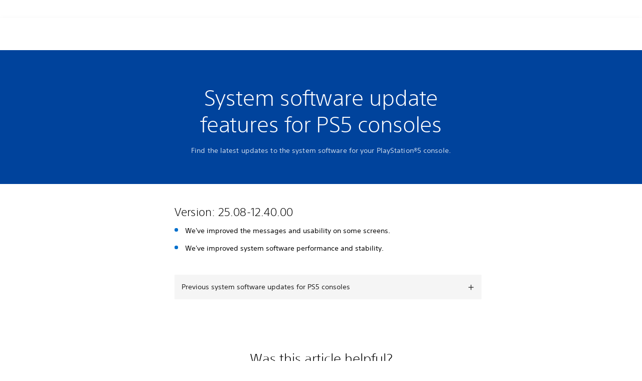

--- FILE ---
content_type: text/html;charset=utf-8
request_url: https://www.playstation.com/en-ca/support/hardware/ps5/system-software-info/
body_size: 22434
content:
<!DOCTYPE HTML><html lang="en-CA" xml:lang="en-CA" dir="ltr"><head><title>System software update features for PS5 consoles (Canada) </title><meta name="searchtitle" content="System software update features for PS5 consoles"/><link rel="preconnect" href="https://static.playstation.com" crossorigin/><link rel="preconnect" href="https://gmedia.playstation.com"/><link rel="dns-prefetch" href="https://static.playstation.com"/><link rel="dns-prefetch" href="https://gmedia.playstation.com"/><link rel="preconnect" href="https://web-toolbar.playstation.com" crossorigin/><link rel="dns-prefetch" href="https://web-toolbar.playstation.com"/><link rel="preconnect" href="https://assets.adobedtm.com" crossorigin/><link rel="dns-prefetch" href="https://assets.adobedtm.com"/><link rel="preconnect" href="https://fast.fonts.net" crossorigin/><link rel="dns-prefetch" href="https://fast.fonts.net"/><link rel="icon" type="image/png" href="https://gmedia.playstation.com/is/image/SIEPDC/ps-logo-favicon?$icon-16-16--t$" sizes="16x16"/><link rel="icon" type="image/png" href="https://gmedia.playstation.com/is/image/SIEPDC/ps-logo-favicon?$icon-32-32--t$" sizes="32x32"/><link rel="icon" type="image/png" href="https://gmedia.playstation.com/is/image/SIEPDC/ps-logo-favicon?$icon-96-96--t$" sizes="96x96"/><link rel="icon" type="image/png" href="https://gmedia.playstation.com/is/image/SIEPDC/ps-logo-favicon?$icon-128-128--t$" sizes="128x128"/><link rel="icon" type="image/png" href="https://gmedia.playstation.com/is/image/SIEPDC/ps-logo-favicon?$icon-196-196--t$" sizes="196x196"/><meta charset="UTF-8"/><meta name="keywords" content="system, software, update, features, patch, notes, list, recent, console, download, ps5, "/><meta name="description" content="Find the latest updates to the system software for your PlayStation®5 console."/><meta name="template" content="pdc-cx-article"/><meta name="title" content="System software update features for PS5 consoles"/><meta name="publish_date_timestamp" content="1764667351"/><meta name="platforms" content="PS5"/><meta name="pageType" content="support"/><meta name="supportType" content="article"/><meta name="image" content="https://gmedia.playstation.com/is/image/SIEPDC/game-grid-16-9-default-image-01-us-24apr18"/><meta name="robots" content="NOINDEX,NOFOLLOW"/><meta name="viewport" content="width=device-width, initial-scale=1.0, viewport-fit=cover"/><meta http-equiv="content-type" content="text/html; charset=UTF-8"/><link rel="canonical" href="https://www.playstation.com/en-ca/support/hardware/ps5/system-software-info/"/><meta name="search_id" content="support/hardware/ps5/system-software-info"/><meta name="google-site-verification" content="jvlMmfTRRTE3uPjvMTN9tBdat6DrAF6_bIxyrSVBisc"/><link rel="alternate" hreflang="th-th" href="https://www.playstation.com/th-th/support/hardware/ps5/system-software-info/"><link rel="alternate" hreflang="ja-jp" href="https://www.playstation.com/ja-jp/support/hardware/ps5/system-software-info/"><link rel="alternate" hreflang="ko-kr" href="https://www.playstation.com/ko-kr/support/hardware/ps5/system-software-info/"><link rel="alternate" hreflang="en-id" href="https://www.playstation.com/en-id/support/hardware/ps5/system-software-info/"><link rel="alternate" hreflang="zh-hans-hk" href="https://www.playstation.com/zh-hans-hk/support/hardware/ps5/system-software-info/"><link rel="alternate" hreflang="en-hk" href="https://www.playstation.com/en-hk/support/hardware/ps5/system-software-info/"><link rel="alternate" hreflang="zh-hant-hk" href="https://www.playstation.com/zh-hant-hk/support/hardware/ps5/system-software-info/"><link rel="alternate" hreflang="en-sg" href="https://www.playstation.com/en-sg/support/hardware/ps5/system-software-info/"><link rel="alternate" hreflang="en-my" href="https://www.playstation.com/en-my/support/hardware/ps5/system-software-info/"><link rel="alternate" hreflang="en-vn" href="https://www.playstation.com/en-vn/support/hardware/ps5/system-software-info/"><link rel="alternate" hreflang="en-ph" href="https://www.playstation.com/en-ph/support/hardware/ps5/system-software-info/"><link rel="alternate" hreflang="en-th" href="https://www.playstation.com/en-th/support/hardware/ps5/system-software-info/"><link rel="alternate" hreflang="zh-hant-tw" href="https://www.playstation.com/zh-hant-tw/support/hardware/ps5/system-software-info/"><link rel="alternate" hreflang="zh-hans-cn" href="https://www.playstation.com/zh-hans-cn/support/hardware/ps5/system-software-info/"><link rel="alternate" hreflang="es-ec" href="https://www.playstation.com/es-ec/support/hardware/ps5/system-software-info/"><link rel="alternate" hreflang="es-cr" href="https://www.playstation.com/es-cr/support/hardware/ps5/system-software-info/"><link rel="alternate" hreflang="es-bo" href="https://www.playstation.com/es-bo/support/hardware/ps5/system-software-info/"><link rel="alternate" hreflang="es-co" href="https://www.playstation.com/es-co/support/hardware/ps5/system-software-info/"><link rel="alternate" hreflang="es-ar" href="https://www.playstation.com/es-ar/support/hardware/ps5/system-software-info/"><link rel="alternate" hreflang="fr-ca" href="https://www.playstation.com/fr-ca/support/hardware/ps5/system-software-info/"><link rel="alternate" hreflang="es-gt" href="https://www.playstation.com/es-gt/support/hardware/ps5/system-software-info/"><link rel="alternate" hreflang="es-cl" href="https://www.playstation.com/es-cl/support/hardware/ps5/system-software-info/"><link rel="alternate" hreflang="es-pa" href="https://www.playstation.com/es-pa/support/hardware/ps5/system-software-info/"><link rel="alternate" hreflang="es-hn" href="https://www.playstation.com/es-hn/support/hardware/ps5/system-software-info/"><link rel="alternate" hreflang="es-uy" href="https://www.playstation.com/es-uy/support/hardware/ps5/system-software-info/"><link rel="alternate" hreflang="es-py" href="https://www.playstation.com/es-py/support/hardware/ps5/system-software-info/"><link rel="alternate" hreflang="es-ni" href="https://www.playstation.com/es-ni/support/hardware/ps5/system-software-info/"><link rel="alternate" hreflang="es-pe" href="https://www.playstation.com/es-pe/support/hardware/ps5/system-software-info/"><link rel="alternate" hreflang="es-mx" href="https://www.playstation.com/es-mx/support/hardware/ps5/system-software-info/"><link rel="alternate" hreflang="es-sv" href="https://www.playstation.com/es-sv/support/hardware/ps5/system-software-info/"><link rel="alternate" hreflang="pt-br" href="https://www.playstation.com/pt-br/support/hardware/ps5/system-software-info/"><link rel="alternate" hreflang="en-ca" href="https://www.playstation.com/en-ca/support/hardware/ps5/system-software-info/"><link rel="alternate" hreflang="en-us" href="https://www.playstation.com/en-us/support/hardware/ps5/system-software-info/"><link rel="alternate" hreflang="ar-lb" href="https://www.playstation.com/ar-lb/support/hardware/ps5/system-software-info/"><link rel="alternate" hreflang="ar-bh" href="https://www.playstation.com/ar-bh/support/hardware/ps5/system-software-info/"><link rel="alternate" hreflang="ar-kw" href="https://www.playstation.com/ar-kw/support/hardware/ps5/system-software-info/"><link rel="alternate" hreflang="en-za" href="https://www.playstation.com/en-za/support/hardware/ps5/system-software-info/"><link rel="alternate" hreflang="en-si" href="https://www.playstation.com/en-si/support/hardware/ps5/system-software-info/"><link rel="alternate" hreflang="tr-tr" href="https://www.playstation.com/tr-tr/support/hardware/ps5/system-software-info/"><link rel="alternate" hreflang="ro-ro" href="https://www.playstation.com/ro-ro/support/hardware/ps5/system-software-info/"><link rel="alternate" hreflang="en-ro" href="https://www.playstation.com/en-ro/support/hardware/ps5/system-software-info/"><link rel="alternate" hreflang="de-at" href="https://www.playstation.com/de-at/support/hardware/ps5/system-software-info/"><link rel="alternate" hreflang="sv-se" href="https://www.playstation.com/sv-se/support/hardware/ps5/system-software-info/"><link rel="alternate" hreflang="fr-be" href="https://www.playstation.com/fr-be/support/hardware/ps5/system-software-info/"><link rel="alternate" hreflang="nl-be" href="https://www.playstation.com/nl-be/support/hardware/ps5/system-software-info/"><link rel="alternate" hreflang="pl-pl" href="https://www.playstation.com/pl-pl/support/hardware/ps5/system-software-info/"><link rel="alternate" hreflang="fr-fr" href="https://www.playstation.com/fr-fr/support/hardware/ps5/system-software-info/"><link rel="alternate" hreflang="en-sk" href="https://www.playstation.com/en-sk/support/hardware/ps5/system-software-info/"><link rel="alternate" hreflang="de-lu" href="https://www.playstation.com/de-lu/support/hardware/ps5/system-software-info/"><link rel="alternate" hreflang="fr-lu" href="https://www.playstation.com/fr-lu/support/hardware/ps5/system-software-info/"><link rel="alternate" hreflang="fr-ch" href="https://www.playstation.com/fr-ch/support/hardware/ps5/system-software-info/"><link rel="alternate" hreflang="it-ch" href="https://www.playstation.com/it-ch/support/hardware/ps5/system-software-info/"><link rel="alternate" hreflang="de-ch" href="https://www.playstation.com/de-ch/support/hardware/ps5/system-software-info/"><link rel="alternate" hreflang="fi-fi" href="https://www.playstation.com/fi-fi/support/hardware/ps5/system-software-info/"><link rel="alternate" hreflang="hu-hu" href="https://www.playstation.com/hu-hu/support/hardware/ps5/system-software-info/"><link rel="alternate" hreflang="en-hu" href="https://www.playstation.com/en-hu/support/hardware/ps5/system-software-info/"><link rel="alternate" hreflang="en-in" href="https://www.playstation.com/en-in/support/hardware/ps5/system-software-info/"><link rel="alternate" hreflang="el-gr" href="https://www.playstation.com/el-gr/support/hardware/ps5/system-software-info/"><link rel="alternate" hreflang="da-dk" href="https://www.playstation.com/da-dk/support/hardware/ps5/system-software-info/"><link rel="alternate" hreflang="he-il" href="https://www.playstation.com/he-il/support/hardware/ps5/system-software-info/"><link rel="alternate" hreflang="en-nz" href="https://www.playstation.com/en-nz/support/hardware/ps5/system-software-info/"><link rel="alternate" hreflang="en-ie" href="https://www.playstation.com/en-ie/support/hardware/ps5/system-software-info/"><link rel="alternate" hreflang="no-no" href="https://www.playstation.com/no-no/support/hardware/ps5/system-software-info/"><link rel="alternate" hreflang="ar-ae" href="https://www.playstation.com/ar-ae/support/hardware/ps5/system-software-info/"><link rel="alternate" hreflang="en-ae" href="https://www.playstation.com/en-ae/support/hardware/ps5/system-software-info/"><link rel="alternate" hreflang="en-hr" href="https://www.playstation.com/en-hr/support/hardware/ps5/system-software-info/"><link rel="alternate" hreflang="ar-sa" href="https://www.playstation.com/ar-sa/support/hardware/ps5/system-software-info/"><link rel="alternate" hreflang="ar-om" href="https://www.playstation.com/ar-om/support/hardware/ps5/system-software-info/"><link rel="alternate" hreflang="en-bg" href="https://www.playstation.com/en-bg/support/hardware/ps5/system-software-info/"><link rel="alternate" hreflang="ar-qa" href="https://www.playstation.com/ar-qa/support/hardware/ps5/system-software-info/"><link rel="alternate" hreflang="en-gb" href="https://www.playstation.com/en-gb/support/hardware/ps5/system-software-info/"><link rel="alternate" hreflang="en-au" href="https://www.playstation.com/en-au/support/hardware/ps5/system-software-info/"><link rel="alternate" hreflang="cs-cz" href="https://www.playstation.com/cs-cz/support/hardware/ps5/system-software-info/"><link rel="alternate" hreflang="pt-pt" href="https://www.playstation.com/pt-pt/support/hardware/ps5/system-software-info/"><link rel="alternate" hreflang="es-es" href="https://www.playstation.com/es-es/support/hardware/ps5/system-software-info/"><link rel="alternate" hreflang="it-it" href="https://www.playstation.com/it-it/support/hardware/ps5/system-software-info/"><link rel="alternate" hreflang="uk-ua" href="https://www.playstation.com/uk-ua/support/hardware/ps5/system-software-info/"><link rel="alternate" hreflang="de-de" href="https://www.playstation.com/de-de/support/hardware/ps5/system-software-info/"><link rel="alternate" hreflang="nl-nl" href="https://www.playstation.com/nl-nl/support/hardware/ps5/system-software-info/"><link rel="alternate" href="https://www.playstation.com/country-selector/index.html" hreflang="x-default"/><link rel="preload" as="style" href="https://static.playstation.com/font-stack/v1/css/font-all.css"/><link rel="stylesheet" href="https://static.playstation.com/font-stack/v1/css/font-all.css"/><link rel="preload" as="style" href="https://static.playstation.com/font-stack/v1/css/font-sst-condensed.css"/><link rel="stylesheet" href="https://static.playstation.com/font-stack/v1/css/font-sst-condensed.css"/><script id="targetSegments" type="application/json"> [{"id":0,"name":"5F71962D"},{"id":1,"name":"B6123318"},{"id":2,"name":"2024B0F4"},{"id":3,"name":"5B5A825F"},{"id":4,"name":"084F335C"},{"id":5,"name":"7F4803CA"},{"id":6,"name":"98F02ECD"},{"id":7,"name":"274AF896"},{"id":8,"name":"B92E6D35"},{"id":9,"name":"0DE4522D"},{"id":10,"name":"7B27409A"},{"id":11,"name":"CC6C2C23"},{"id":12,"name":"FAF10240"},{"id":13,"name":"8DF632D6"},{"id":14,"name":"14FF636C"},{"id":15,"name":"63F853FA"},{"id":16,"name":"FD9CC659"},{"id":17,"name":"8A9BF6CF"},{"id":18,"name":"1392A775"},{"id":19,"name":"649597E3"},{"id":20,"name":"0D0CF3E2"},{"id":21,"name":"EBF6AFE3"},{"id":22,"name":"72FFFE59"},{"id":23,"name":"9B9C5B6C"},{"id":24,"name":"05F8CECF"},{"id":25,"name":"FF94F2AD"},{"id":26,"name":"8893C23B"},{"id":27,"name":"119A9381"},{"id":28,"name":"669DA317"},{"id":29,"name":"C051793C"},{"id":30,"name":"2932DC09"},{"id":31,"name":"5E35EC9F"},{"id":32,"name":"5445284C"},{"id":33,"name":"EFF71E5B"},{"id":34,"name":"234218DA"},{"id":35,"name":"BD268D79"},{"id":36,"name":"242FDCC3"},{"id":37,"name":"CA21BDEF"},{"id":38,"name":"5328EC55"},{"id":39,"name":"01F97F77"},{"id":40,"name":"F6EC2F1A"},{"id":41,"name":"76FE4FE1"},{"id":42,"name":"E89ADA42"},{"id":43,"name":"1F8F8A2F"},{"id":44,"name":"5BBEF5AB"},{"id":45,"name":"C5DA6008"},{"id":46,"name":"2CB9C53D"},{"id":47,"name":"B2DD509E"}] </script><link rel="preload" as="style" href="/etc.clientlibs/global_pdc/clientlibs/auto-clientlibs/pdc.vendor.min.f20960effad97314481de7f7dc8448b2.css" type="text/css"><link rel="stylesheet" href="/etc.clientlibs/global_pdc/clientlibs/auto-clientlibs/pdc.vendor.min.f20960effad97314481de7f7dc8448b2.css" type="text/css"><link rel="preload" as="style" href="/etc.clientlibs/global_pdc/clientlibs/clientlibs-jetstream.min.42e9e6b060559b03ab7e0b3569be89ed.css" type="text/css"><link rel="stylesheet" href="/etc.clientlibs/global_pdc/clientlibs/clientlibs-jetstream.min.42e9e6b060559b03ab7e0b3569be89ed.css" type="text/css"><link rel="preload" as="style" href="/etc.clientlibs/global_pdc/clientlibs/auto-clientlibs/pdc.designkit.min.e9215c0505283e427d7d1865939bfb0b.css" type="text/css"><link rel="stylesheet" href="/etc.clientlibs/global_pdc/clientlibs/auto-clientlibs/pdc.designkit.min.e9215c0505283e427d7d1865939bfb0b.css" type="text/css"><script type="text/javascript" src="/etc.clientlibs/global_pdc/clientlibs/auto-clientlibs/pdc.jquery.min.cf2fbbf84281d9ecbffb4993203d543b.js"></script><script type="text/javascript" src="/etc.clientlibs/global_pdc/clientlibs/auto-clientlibs/pdc.prelaunch.min.febf637718dde7a6b0ef56798a1b9338.js"></script><script src="//assets.adobedtm.com/3dc13bcabc29/e1d3c7e41fac/launch-c1f03f5b4bc6.min.js"></script><script type="text/javascript" src="/etc.clientlibs/global_pdc/clientlibs/auto-clientlibs/pdc.vendor.min.243bbd466f7c169eff3162d39e1be2b4.js" defer></script><script type="text/javascript" src="/etc.clientlibs/global_pdc/clientlibs/clientlibs-inaemvendor.min.d4f3a73ec26bc58fabfbfd7f152bf9a1.js" defer></script><script> window.schema_highlighter = { accountId: "Sony", outputCache: true }; </script><script async src="https://cdn.schemaapp.com/javascript/highlight.js"></script><link rel="stylesheet" href="/etc.clientlibs/global_pdc/clientlibs/auto-clientlibs/pdc.customer-experience.min.d41d8cd98f00b204e9800998ecf8427e.css" type="text/css"><script src="/etc.clientlibs/global_pdc/clientlibs/auto-clientlibs/pdc.search-vendor.min.1abc02e2fc38fc0f97542b086865d2c6.js"></script><meta name="wca-ssr-version" content="3.38.1-1.0"/><meta name="wca-locale" content="en-CA"/><meta name="wca-theme" content="light"/><script id="wca-config-overrides" type="application/json"> {"feature":{"oneTrustNoticeEnabled":true},"client":{"webCheckout":{"unifiedCartEnabled":true}}}</script><link rel="preconnect" href="https://static.playstation.com" crossorigin><link rel="dns-prefetch" href="https://static.playstation.com"><link rel="preconnect" href="https://web.np.playstation.com/api/graphql/v1"><link rel="dns-prefetch" href="https://web.np.playstation.com/api/graphql/v1"><link rel="preconnect" href="https://image.api.playstation.com" crossorigin><link rel="dns-prefetch" href="https://image.api.playstation.com"><link rel="dns-prefetch" href="https://checkout.playstation.com"><link rel="preconnect" href="https://cdn.cookielaw.org" crossorigin><link rel="dns-prefetch" href="https://cdn.cookielaw.org"><link rel="stylesheet" href="https://static.playstation.com/base-styles/v0/psw-styles.css"/><script id="wca-config" type="application/json"> {"env":"production","name":"@sie-private/web-commerce-anywhere","version":"3.38.1-1.0","gitBranch":"default-branch","gitSha":"24bb1e7a8b48bc7eb1fadfe2e23fd6c46a9e5713","psnAppVersion":"@sie-private/web-commerce-anywhere/3.38.1-1.0-24bb1e7a8b48bc7eb1fadfe2e23fd6c46a9e5713","isoenv":"psnnp/np","client":{"downloadHref":"https://library.playstation.com/recently-purchased","activateConsoleHref":"https://id.sonyentertainmentnetwork.com/id/management_ca/#/p/device_management","wishlistHref":"https://library.playstation.com/wishlist","webStore":{"origin":"https://store.playstation.com"},"cookieMonster":{"origin":"https://id.sonyentertainmentnetwork.com"},"productUrlSchema":"https://store.playstation.com/{locale}/product/{productId}","evidon":{"origin":"https://c.evidon.com"},"oneTrust":{"origin":"https://cdn.cookielaw.org"},"publicPath":"https://static.playstation.com/wca/v2/","manifest":{"src":{"core":{"js":["https://static.playstation.com/wca/v2/js/common.d9ef208fe1895fc702e3.js","https://static.playstation.com/wca/v2/js/ui-components.aac961be3474d7bb0f4d.js","https://static.playstation.com/wca/v2/js/main.c1fef32da341f2b6b0af.js","https://static.playstation.com/wca/v2/js/network.337266fc67495b7c257b.js","https://static.playstation.com/wca/v2/js/telemetry.6ec00fd5b9ec4ab72f9c.js","https://static.playstation.com/wca/v2/js/ui-framework.b63e4dd729e6360e79ce.js"],"css":[]},"addOns":{"js":["https://static.playstation.com/wca/v2/js/addOns.329b0b20c948f501210c.js"],"css":[]},"compatibilityNotices":{"js":["https://static.playstation.com/wca/v2/js/compatibilityNotices.4bad176cfd2848a2d681.js"],"css":[]},"contentRating":{"js":["https://static.playstation.com/wca/v2/js/contentRating.75650c0b94313f32fd06.js"],"css":[]},"ctaWithPrice":{},"footer":{"js":["https://static.playstation.com/wca/v2/js/footer.1743da32ab5a7c3c6139.js"],"css":[]},"friendsWhoPlay":{"js":["https://static.playstation.com/wca/v2/js/friendsWhoPlay.e8897ef5f4510737fc4e.js"],"css":[]},"gameBackgroundImage":{"js":["https://static.playstation.com/wca/v2/js/gameBackgroundImage.0e94ab9e2655d6d6dc0d.js"],"css":[]},"gameInfo":{"js":["https://static.playstation.com/wca/v2/js/gameInfo.069a7f4d6317e618f13e.js"],"css":[]},"gameOverview":{},"gameTitle":{"js":["https://static.playstation.com/wca/v2/js/gameTitle.5a104794d5281ef18414.js"],"css":[]},"legalText":{"js":["https://static.playstation.com/wca/v2/js/legalText.dfcacc708e696eb24e8d.js"],"css":[]},"upsell":{"js":["https://static.playstation.com/wca/v2/js/upsell.b6bbd1e97800364f9a38.js"],"css":[]},"accessibilityFeatures":{"js":["https://static.playstation.com/wca/v2/js/accessibilityFeatures.0d09b51209a6323f5657.js"],"css":[]},"mediaCarousel":{"js":["https://static.playstation.com/wca/v2/js/mediaCarousel.9b57948b2c02a0c26873.js"],"css":[]},"physicalProductMetadata":{"js":["https://static.playstation.com/wca/v2/js/physicalProductMetadata.7726a1be95f3a3d542f4.js"],"css":[]},"starRating":{"js":["https://static.playstation.com/wca/v2/js/starRating.00f55df96631007e37b9.js"],"css":[]},"tierDiscountBadge":{"js":["https://static.playstation.com/wca/v2/js/tierDiscountBadge.fb7a86fadc03605381b0.js"],"css":[]},"tierSelector":{"js":["https://static.playstation.com/wca/v2/js/tierSelector.7a9fb1014dcc5fe4a32e.js"],"css":[]},"tierSelectorFull":{"js":["https://static.playstation.com/wca/v2/js/tierSelectorFull.45c68dc1e41dff76f83c.js"],"css":[]}},"gensen":{"ar-ae":"https://static.playstation.com/wca/v2/gensen/ar-ae.7a47a09c.json","en-us":"https://static.playstation.com/wca/v2/gensen/en-us.b7eb197f.json","en-gb":"https://static.playstation.com/wca/v2/gensen/en-gb.11e880ea.json","bg-bg":"https://static.playstation.com/wca/v2/gensen/bg-bg.3f3762ee.json","cs-cz":"https://static.playstation.com/wca/v2/gensen/cs-cz.51dc4b11.json","da-dk":"https://static.playstation.com/wca/v2/gensen/da-dk.d284f326.json","de-de":"https://static.playstation.com/wca/v2/gensen/de-de.060eba4d.json","el-gr":"https://static.playstation.com/wca/v2/gensen/el-gr.c677e162.json","es-419":"https://static.playstation.com/wca/v2/gensen/es-419.0ddabf01.json","es-es":"https://static.playstation.com/wca/v2/gensen/es-es.23a479e4.json","fi-fi":"https://static.playstation.com/wca/v2/gensen/fi-fi.3d838c57.json","fr-ca":"https://static.playstation.com/wca/v2/gensen/fr-ca.bacd9c22.json","fr-fr":"https://static.playstation.com/wca/v2/gensen/fr-fr.50c5b0f0.json","he-il":"https://static.playstation.com/wca/v2/gensen/he-il.874e60f9.json","hr-hr":"https://static.playstation.com/wca/v2/gensen/hr-hr.867fccb0.json","hu-hu":"https://static.playstation.com/wca/v2/gensen/hu-hu.b26619ab.json","id-id":"https://static.playstation.com/wca/v2/gensen/id-id.8e1106e3.json","it-it":"https://static.playstation.com/wca/v2/gensen/it-it.46300acd.json","ja-jp":"https://static.playstation.com/wca/v2/gensen/ja-jp.1d2d9893.json","ko-kr":"https://static.playstation.com/wca/v2/gensen/ko-kr.23033b2b.json","nl-nl":"https://static.playstation.com/wca/v2/gensen/nl-nl.ef75e762.json","no-no":"https://static.playstation.com/wca/v2/gensen/no-no.b8149367.json","pl-pl":"https://static.playstation.com/wca/v2/gensen/pl-pl.e38a45ad.json","pt-br":"https://static.playstation.com/wca/v2/gensen/pt-br.259d7c1c.json","pt-pt":"https://static.playstation.com/wca/v2/gensen/pt-pt.e97edb5a.json","ro-ro":"https://static.playstation.com/wca/v2/gensen/ro-ro.1c8fa435.json","ru-ru":"https://static.playstation.com/wca/v2/gensen/ru-ru.058fb043.json","sk-sk":"https://static.playstation.com/wca/v2/gensen/sk-sk.f30b3446.json","sl-si":"https://static.playstation.com/wca/v2/gensen/sl-si.3477a66f.json","sr-rs":"https://static.playstation.com/wca/v2/gensen/sr-rs.059fe81c.json","sv-se":"https://static.playstation.com/wca/v2/gensen/sv-se.fcc973d1.json","th-th":"https://static.playstation.com/wca/v2/gensen/th-th.fbf42ee1.json","tr-tr":"https://static.playstation.com/wca/v2/gensen/tr-tr.b3176ac0.json","uk-ua":"https://static.playstation.com/wca/v2/gensen/uk-ua.c029e357.json","vi-vn":"https://static.playstation.com/wca/v2/gensen/vi-vn.6258b0e1.json","zh-hans":"https://static.playstation.com/wca/v2/gensen/zh-hans.a739e2f3.json","zh-hant":"https://static.playstation.com/wca/v2/gensen/zh-hant.cba414d8.json","zz-zz":"https://static.playstation.com/wca/v2/gensen/zz-zz.faa6b36f.json"}},"session":{"isSignedInCookie":"isSignedIn"},"webCheckout":{"name":"embeddedcart","clientId":"2dec2b13-57dc-4966-8294-6df0d627e109","origin":"https://checkout.playstation.com","loadTimeout":30000,"unifiedCartEnabled":false},"webCommerceAnywhere":{"origin":"https://web-commerce-anywhere.playstation.com"}},"staticAsset":{"iconOrigin":"https://static.playstation.com/icons/v0/","imageOrigin":"https://static.playstation.com/images/v0/","imageManagerOrigin":"https://image.api.playstation.com","fontsMain":"https://static.playstation.com/font-stack/v1/css/font-all-no-italic.css","stylesMain":"https://static.playstation.com/base-styles/v0/psw-styles.css"},"feature":{"queryWhitelist":true,"telemetryReporting":true,"enableUpsellCtas":true,"enableWishlistCta":true,"telemetrySamplingThreshold":10,"evidonNoticeEnabled":false,"enableEvidonScript":false,"oneTrustNoticeEnabled":true,"enableOneTrustScript":true,"enableBundling":false,"enableTierSelectorFull":false,"enableDynamicBenefitList":false},"service":{"gql":{"origin":"https://web.np.playstation.com/api/graphql/v1"},"sbahn":{"proxyUrl":null}}} </script><script defer crossorigin src="https://static.playstation.com/wca/v2/js/common.d9ef208fe1895fc702e3.js" type="application/javascript"></script><script defer crossorigin src="https://static.playstation.com/wca/v2/js/ui-components.aac961be3474d7bb0f4d.js" type="application/javascript"></script><script defer crossorigin src="https://static.playstation.com/wca/v2/js/main.c1fef32da341f2b6b0af.js" type="application/javascript"></script><script defer crossorigin src="https://static.playstation.com/wca/v2/js/network.337266fc67495b7c257b.js" type="application/javascript"></script><script defer crossorigin src="https://static.playstation.com/wca/v2/js/telemetry.6ec00fd5b9ec4ab72f9c.js" type="application/javascript"></script><script defer crossorigin src="https://static.playstation.com/wca/v2/js/ui-framework.b63e4dd729e6360e79ce.js" type="application/javascript"></script></head><body class="cxbasepage basepage page basicpage cx" data-template="pdc-cx-article" data-region="AMER" data-locale="en-ca" data-mercury-locale="en-CA" data-page-category="Support" data-age-gate-type="DOB" data-date-format="MM/dd/YYYY" data-age-threshold="18" data-cookie-timeout="30" data-base-io-url="https://io.playstation.com" data-wc-api="https://web-commerce-anywhere.playstation.com" data-arkham-api="https://web.np.playstation.com" data-store-disabled="false" data-store-lang="en" data-store-locale="ca" data-advanced-age-gate="false" data-rating-age-threshold="0" data-auto-trigger-gated-page="false" data-run-mode="publish"><script src="/etc.clientlibs/global_pdc/clientlibs/auto-clientlibs/pdc.preload.min.184c0cecddcbcfaa8b016a1d86ceaf15.js"></script><section id="jetstream-tertiary-nav"><div class="tertiary-container"><div class="tertiary-container-inner"><span class="tertiary-logo"><span class="tertiary-logo-content"></span></span><div class="tertiary-carousels"><div class="carousel__overlay carousel__overlay--prev hide"><button class="carousel__button carousel__button--prev hide" id="prev-button" aria-label="Previous page"></button></div><ul class="carousel-tertiary-tabs" id="tertiary-menu-toggle"></ul><div class="carousel__overlay carousel__overlay--next hide"><button class="carousel__button carousel__button--next" id="next-button" aria-label="Next page"></button></div></div></div></div><!-- ./Jetstream tertiary nav HTML End--></section><div class="root"><div class="gdk root container responsivegrid" id="gdk__content"><div class=" cmp-container"><div class="root cx"><div class="gdk root container responsivegrid"><div class=" cmp-container"><div class="section"><section style="background-color:#00439c;" class="gpdc-section theme--dark "><div><div class="contentgrid"><div class="content-grid layout__1--c "><div class="box "><div class="search-box"></div><div class="body-title-block"><div class="txt-block-title txt-block-title--mega txt-block-title--legibility text-align@mobile--center text-align@tablet-large--center text-align@desktop--center accessory-icon--horizontal"><h1 class="txt-style-mega-light txt-block-title__title">System software update features for PS5 consoles</h1><p class="txt-style-base txt-block-title__paragraph txt-style-base--primary">Find the latest updates to the system software for your PlayStation®5 console.</p></div></div></div></div></div></div></section></div><div class="section"><section class="gpdc-section theme--light "><div><div class="contentgrid"><div class="content-grid layout__1--c "><div class="box "><div class="body-text-block txt-block-paragraph"><div class="txt-block-paragraph text-align@mobile--left text-align@tablet-large--left text-align@desktop--left accessory-icon--horizontal txt-block--primary-color" data-ol-order-start="1"><div class="txt-block__paragraph"><h3 class="txt-style-medium-title txt-block-paragraph__title"> Version: 25.08-12.40.00 </h3><ul class="txt-style-unordered-list"><li class="txt-style-unordered-list-item">We've improved the messages and usability on some screens.</li><li class="txt-style-unordered-list-item">We've improved system software performance and stability.</li></ul></div></div></div><div class="inlineAccordion"><div class="accordion " data-component="accordion"><div><button id="accordion-section-1" data-item-title="accordion-section-1" class="+normalized accordion__item-title" data-dtm-label="Previous system software updates for PS5 consoles" aria-expanded="false" aria-controls="accordion-section-content-1"><span class="link">Previous system software updates for PS5 consoles</span><div class="chevron chevron-down icon-block"><svg class="" viewBox="0 0 50 50" role="img" aria-label="Chevron down"><use href="/etc.clientlibs/global_pdc/clientlibs/auto-clientlibs/pdc.designkit/resources/ps-icons-map.svg#ps-icon_chevron-down"></use></svg></div><span class="accordion__item-icons"></svg><svg class="accordion__item-icon--plus" viewBox="0 0 50 50" role="img" aria-label="Open"><use href="/etc.clientlibs/global_pdc/clientlibs/auto-clientlibs/pdc.designkit/resources/ps-icons-map.svg#ps-icon_plus"></use></svg><svg class="accordion__item-icon--minus" viewBox="0 0 50 50" role="img" aria-label="Close"><use href="/etc.clientlibs/global_pdc/clientlibs/auto-clientlibs/pdc.designkit/resources/ps-icons-map.svg#ps-icon_minus"></use></svg></span></button><div id="accordion-section-content-1" data-item="accordion-section-1" class="accordion__item-description" role="region" aria-labelledby="accordion-section-1"><div><div class="body-text-block txt-block-paragraph"><div class="txt-block-paragraph text-align@mobile--left text-align@tablet-large--left text-align@desktop--left accessory-icon--horizontal txt-block--primary-color" data-ol-order-start="1"><div class="txt-block__paragraph"><h3 class="txt-style-medium-title txt-block-paragraph__title"> Version: 25.07-12.20.00 </h3><ul class="txt-style-unordered-list"><li class="txt-style-unordered-list-item">You can now use your console to check the serial number of your console, and of DualSense wireless controllers that are currently connected by USB or Bluetooth®. <ul class="txt-style-unordered-list"><li class="txt-style-unordered-list-item">For your console, select <strong>Settings</strong> &gt; <strong>System</strong> &gt; <strong>System Software</strong> &gt; <strong>Console Information</strong>, and then check <strong>Serial Number</strong>.</li><li class="txt-style-unordered-list-item">For a DualSense wireless controller, select <strong>Settings</strong> &gt; <strong>Accessories</strong> &gt; <strong>General</strong> &gt; <strong>Advanced Settings</strong> &gt; <strong>View Serial Number</strong>.</li></ul></li><li class="txt-style-unordered-list-item">We've updated the device software of the DualSense Edge wireless controller to improve stability. </li><li class="txt-style-unordered-list-item">We've improved the messages and usability on some screens.</li><li class="txt-style-unordered-list-item">We've improved system software performance and stability. </li></ul></div></div></div><div class="body-text-block txt-block-paragraph"><div class="txt-block-paragraph text-align@mobile--left text-align@tablet-large--left text-align@desktop--left accessory-icon--horizontal txt-block--primary-color" data-ol-order-start="1"><div class="txt-block__paragraph"><h3 class="txt-style-medium-title txt-block-paragraph__title"> Version: 25.06-12.02.00 </h3><ul class="txt-style-unordered-list"><li class="txt-style-unordered-list-item">We’ve made some security fixes to the system software.</li></ul></div></div></div><div class="body-text-block txt-block-paragraph"><div class="txt-block-paragraph text-align@mobile--left text-align@tablet-large--left text-align@desktop--left accessory-icon--horizontal txt-block--primary-color" data-ol-order-start="1"><div class="txt-block__paragraph"><h3 class="txt-style-medium-title txt-block-paragraph__title"> Version: 25.06-12.00.00 </h3><ul class="txt-style-unordered-list"><li class="txt-style-unordered-list-item">You can now turn on power saver for supported PS5 games. When using power saver, you can scale back performance as needed to reduce power consumption.  <ul class="txt-style-unordered-list"><li class="txt-style-unordered-list-item">You can adjust this in <strong>Settings</strong> &gt; <strong>System</strong> &gt; <strong>Power Saving</strong> &gt; <strong>Use Power Saver</strong>. You can turn this on or off for each supported game. </li><li class="txt-style-unordered-list-item">When power saver is on, and a game supporting power saver is active, an icon appears next to the game in Switcher in the control center. </li></ul></li><li class="txt-style-unordered-list-item">We've updated the device software for the DualSense wireless controller and the DualSense Edge wireless controller.  <ul class="txt-style-unordered-list"><li class="txt-style-unordered-list-item">It's now possible to pair your controller with multiple devices. You can register up to 4 devices and switch the device you're connected to using your controller. For details, see the User's Guide for your PlayStation®5 console.</li></ul></li></ul></div><div class="btn--cta__btn-container btn--cta__btn-container--layout btn--cta__btn-container--links flex-align-items@mobile--start flex-align-items@tablet-large--start flex-align-items@desktop--start"><a data-uuid="4ee7aae9-c7e0-375a-949c-85b217fa11a5" class="text-link +iconized " href="/en-ca/support/hardware/ps5-console-users-guide/" target="_blank" data-track-js="{&#34;eventInfo&#34;:{&#34;eventAction&#34;:&#34;click&#34;,&#34;eventName&#34;:&#34;select link&#34;},&#34;attributes&#34;:{&#34;moduleName&#34;:&#34;textblock&#34;,&#34;label&#34;:&#34;How to access the User&#39;s Guide&#34;,&#34;assetName&#34;:&#34;empty&#34;,&#34;linkURL&#34;:&#34;/content/global_pdc/amer/locales/ca/en-ca/support/hardware/ps5-console-users-guide.html&#34;,&#34;elementType&#34;:&#34;link&#34;,&#34;userActionFlag&#34;:true,&#34;position&#34;: &#34;1&#34;}}"><div class="icon"><svg aria-label="placeholder" class="" role="img" viewBox="0 0 64 64"><use href="/etc.clientlibs/global_pdc/clientlibs/auto-clientlibs/pdc.designkit/resources/ps-icons-map__dig__utility.svg#ps-icon_utility_chevron-right"></use></svg></div><span class="cta__inner"> How to access the User&#39;s Guide </span></a></div></div></div><div class="body-text-block txt-block-paragraph"><div class="txt-block-paragraph text-align@mobile--left text-align@tablet-large--left text-align@desktop--left mt-ls@mobile--neg-sm mt-ls@tablet--neg-sm mt-ls@desktop--neg-sm accessory-icon--horizontal txt-block--primary-color" data-ol-order-start="1"><div class="txt-block__paragraph"><ul class="txt-style-unordered-list"><li class="txt-style-unordered-list-item">We've updated the device software of the DualSense and DualSense Edge wireless controllers, PlayStation VR2 Sense controllers, and Access controller to improve stability. </li><li class="txt-style-unordered-list-item">We've improved the messages and usability on some screens. </li><li class="txt-style-unordered-list-item">We've improved system software performance and stability. </li></ul></div></div></div><div class="body-text-block txt-block-paragraph"><div class="txt-block-paragraph text-align@mobile--left text-align@tablet-large--left text-align@desktop--left accessory-icon--horizontal txt-block--primary-color" data-ol-order-start="1"><div class="txt-block__paragraph"><h3 class="txt-style-medium-title txt-block-paragraph__title"> Version: 25.05-11.60.00 </h3><ul class="txt-style-unordered-list"><li class="txt-style-unordered-list-item">We’ve improved system software performance and stability.</li></ul></div></div></div><div class="body-text-block txt-block-paragraph"><div class="txt-block-paragraph text-align@mobile--left text-align@tablet-large--left text-align@desktop--left accessory-icon--horizontal txt-block--primary-color" data-ol-order-start="1"><div class="txt-block__paragraph"><h3 class="txt-style-medium-title txt-block-paragraph__title"> Version: 25.04-11.40.00 </h3><ul class="txt-style-unordered-list"><li class="txt-style-unordered-list-item">We've improved the messages and usability on some screens. </li></ul></div></div></div><div class="body-text-block txt-block-paragraph"><div class="txt-block-paragraph text-align@mobile--left text-align@tablet-large--left text-align@desktop--left accessory-icon--horizontal txt-block--primary-color" data-ol-order-start="1"><div class="txt-block__paragraph"><h3 class="txt-style-medium-title txt-block-paragraph__title"> Version: 25.03-11.20.00 </h3><ul class="txt-style-unordered-list"><li class="txt-style-unordered-list-item">We’ve added audio focus, a feature that supports broader accessibility and allows players to hear quiet in-game sounds and voice chat more clearly. <ul class="txt-style-unordered-list"><li class="txt-style-unordered-list-item">When audio focus is turned on, specific frequencies of quieter sounds are amplified, making car engines, footsteps, in-game character voices, and voice chat clearer. Multiple presets are available to enhance specific frequency ranges.</li><li class="txt-style-unordered-list-item">To use audio focus, go to <strong>Settings </strong>&gt; <strong>Sound </strong>&gt; <strong>Volume </strong>&gt; <strong>Audio Focus</strong> and turn on <strong>Use Audio Focus</strong>.</li><li class="txt-style-unordered-list-item">This feature is only available when using headphones.</li></ul></li><li class="txt-style-unordered-list-item">You can now select a design inspired by your favorite PlayStation console generation and apply it to your home screen and other areas.  <ul class="txt-style-unordered-list"><li class="txt-style-unordered-list-item">To apply a design, go to the home screen and select <strong>Settings </strong>&gt; <strong>System </strong>&gt; <strong>Appearance </strong>&gt; <strong>Appearance and Sound</strong>.</li></ul></li><li class="txt-style-unordered-list-item">We've improved system software performance and stability.</li></ul></div></div></div><div class="body-text-block txt-block-paragraph"><div class="txt-block-paragraph text-align@mobile--left text-align@tablet-large--left text-align@desktop--left accessory-icon--horizontal txt-block--primary-color" data-ol-order-start="1"><div class="txt-block__paragraph"><h3 class="txt-style-medium-title txt-block-paragraph__title"> Version: 25.02-11.00.00 </h3><ul class="txt-style-unordered-list"><li class="txt-style-unordered-list-item">We’ve made it simpler to view details about activities. <ul class="txt-style-unordered-list"><li class="txt-style-unordered-list-item">Activity details are now fully displayed on cards.</li><li class="txt-style-unordered-list-item">Potential spoilers will still be hidden.</li></ul></li><li class="txt-style-unordered-list-item">Unicode 16.0 emojis are now supported. You can use them in your messages.</li><li class="txt-style-unordered-list-item">When you set the parental controls' restriction level to <strong>Late Teens or Older</strong>, <strong>Communication and User-Generated Content </strong>will now default to <strong>Restrict</strong>. If you have previously set the level to <strong style="">Late Teens or Older</strong>, your previous settings will not be affected and it will be shown as <strong style="">Customize</strong>.</li><li class="txt-style-unordered-list-item">We've improved system software performance and stability.</li><li class="txt-style-unordered-list-item">We've improved the messages and usability on some screens.</li></ul></div></div></div><div class="body-text-block txt-block-paragraph"><div class="txt-block-paragraph text-align@mobile--left text-align@tablet-large--left text-align@desktop--left accessory-icon--horizontal txt-block--primary-color" data-ol-order-start="1"><div class="txt-block__paragraph"><h3 class="txt-style-medium-title txt-block-paragraph__title"> Version: 25.01-10.60.00 </h3><ul class="txt-style-unordered-list"><li class="txt-style-unordered-list-item">We’ve improved system software performance and stability.</li><li class="txt-style-unordered-list-item">We've improved the messages and usability on some screens.</li></ul></div></div></div><div class="body-text-block txt-block-paragraph"><div class="txt-block-paragraph text-align@mobile--left text-align@tablet-large--left text-align@desktop--left accessory-icon--horizontal txt-block--primary-color" data-ol-order-start="1"><div class="txt-block__paragraph"><h3 class="txt-style-medium-title txt-block-paragraph__title"> Version: 24.08-10.40.00 </h3><ul class="txt-style-unordered-list"><li class="txt-style-unordered-list-item">We've improved the process of transferring data from another PS5 and enhanced stability when transferring large amounts of data, such as captures.</li><li class="txt-style-unordered-list-item">We've improved the messages and usability on some screens.</li></ul></div></div></div><div class="body-text-block txt-block-paragraph"><div class="txt-block-paragraph text-align@mobile--left text-align@tablet-large--left text-align@desktop--left accessory-icon--horizontal txt-block--primary-color" data-ol-order-start="1"><div class="txt-block__paragraph"><h3 class="txt-style-medium-title txt-block-paragraph__title"> Version: 24.07-10.20.00 </h3><ul class="txt-style-unordered-list"><li class="txt-style-unordered-list-item">Activities now display as <strong>In Progress</strong>, <strong>Not Started</strong>, or <strong>Completed</strong>, depending on whether you have ever started or completed the activity. <ul class="txt-style-unordered-list"><li class="txt-style-unordered-list-item">Potential spoilers will still be hidden.</li></ul></li><li class="txt-style-unordered-list-item">We've improved system software performance and stability.</li><li class="txt-style-unordered-list-item">We've improved the messages and usability on some screens.</li></ul></div></div></div><div class="body-text-block txt-block-paragraph"><div class="txt-block-paragraph text-align@mobile--left text-align@tablet-large--left text-align@desktop--left accessory-icon--horizontal txt-block--primary-color" data-ol-order-start="1"><div class="txt-block__paragraph"><h3 class="txt-style-medium-title txt-block-paragraph__title"> Version: 24.06-10.01.00 </h3><ul class="txt-style-unordered-list"><li class="txt-style-unordered-list-item">We’ve improved system software performance and stability.</li></ul></div></div></div><div class="body-text-block txt-block-paragraph"><div class="txt-block-paragraph text-align@mobile--left text-align@tablet-large--left text-align@desktop--left accessory-icon--horizontal txt-block--primary-color" data-ol-order-start="1"><div class="txt-block__paragraph"><h3 class="txt-style-medium-title txt-block-paragraph__title"> Version: 24.06-10.00.00 </h3><ul class="txt-style-unordered-list"><li class="txt-style-unordered-list-item">The Welcome hub is now available in the home screen. For users in North America, this enhancement replaces the Explore hub. <ul class="txt-style-unordered-list"><li class="txt-style-unordered-list-item">You can customize the Welcome hub with widgets and backgrounds.</li><li class="txt-style-unordered-list-item">Widgets display information like storage, battery levels, online friends, and more.</li><li class="txt-style-unordered-list-item">Widgets can be added, removed, resized, and moved one by one. You can also choose from preset widget layouts based on your preferences.</li><li class="txt-style-unordered-list-item">A limited number of users will receive the Welcome hub in this update. All users worldwide will receive this enhancement within 1-2 months.</li></ul></li><li class="txt-style-unordered-list-item">You can now create a personalized 3D audio profile for your headphones that's optimized to each user's ears. This allows for a more immersive 3D audio experience than ever before. <ul class="txt-style-unordered-list"><li class="txt-style-unordered-list-item">Each 3D audio profile is uniquely optimized for each user, created by taking detailed measurements of how you hear 3D audio through headphones.</li><li class="txt-style-unordered-list-item">To create a personalized 3D audio for your headphones, go to <strong>Settings </strong>&gt; <strong>Sound</strong> &gt; <strong>3D Audio (Headphones)</strong>.</li><li class="txt-style-unordered-list-item">You can still select from 3D audio presets like before.</li></ul></li><li class="txt-style-unordered-list-item">Adaptive charging for your controller is now available for when your PS5 (CFI-2000 model group)is in rest mode. <ul class="txt-style-unordered-list"><li class="txt-style-unordered-list-item">Adaptive charging allows the duration of power supply during rest mode to adjust depending on how much battery your controller has left, helping save power.</li><li class="txt-style-unordered-list-item">To use adaptive charging, go to <strong>Settings</strong> &gt; <strong>System</strong> &gt; <strong>Power Saving</strong> &gt; <strong>Features Available in Rest Mode,</strong> and then select <strong>Supply Power to USB Ports</strong> &gt; <strong>Adaptive.</strong></li><li class="txt-style-unordered-list-item">Adaptive charging is supported on the PS5 CFI-2000 model group, using the USB Type-C port. Adaptive charging works with the DualSense wireless controller, DualSense Edge wireless controller, PS VR2 Sense controllers, and Access controller.</li><li class="txt-style-unordered-list-item">After your PS5 enters rest mode, if a controller isn't connected, the power supply to the USB port will stop after a certain period of time.</li></ul></li><li class="txt-style-unordered-list-item">When you’re in a party, you can now share a link to that party. Share the link with players using other services to invite them to that party. <ul class="txt-style-unordered-list"><li class="txt-style-unordered-list-item">This feature will be gradually rolled out after this system software update is released.</li></ul></li><li class="txt-style-unordered-list-item">You can now set which users can connect to the PS5 using Remote Play. <ul class="txt-style-unordered-list"><li class="txt-style-unordered-list-item">Go to <strong>Settings</strong> &gt; <strong>System</strong><i> &gt; </i><strong>Remote Play</strong> &gt; <strong>Enable Remote Play</strong>, and select the users who can access your console through Remote Play.</li></ul></li><li class="txt-style-unordered-list-item">The restore licenses feature has been improved, and you can now restore one license at a time. <ul class="txt-style-unordered-list"><li class="txt-style-unordered-list-item">Go to <strong>Settings</strong> &gt; <strong>Users and Accounts</strong> &gt; <strong>Other </strong>&gt; <strong>Restore Licenses</strong> to select the license that you want to restore.</li><li class="txt-style-unordered-list-item">To restore a license from the home screen or Game Library, go to the game, press the options button, and then select <strong>Restore License</strong> from the menu.</li></ul></li><li class="txt-style-unordered-list-item">We’ve added a friendly recommendation about your storage space that you’ll sometimes see in <strong>Settings</strong> &gt;<strong> Storage</strong>.</li><li class="txt-style-unordered-list-item">We've made it simpler to access the most popular activities from game hubs. <ul class="txt-style-unordered-list"><li class="txt-style-unordered-list-item">Game hubs now only display activities that are currently in progress.</li><li class="txt-style-unordered-list-item">To play a specific activity, start the game first and find it using in-game menus.</li></ul></li><li class="txt-style-unordered-list-item">The <strong>Invite to New Game </strong>option, which is available from multiple locations, is no longer available when sending game invites. <ul class="txt-style-unordered-list"><li class="txt-style-unordered-list-item">To invite friends to a game session, start the game first, then send the invitation to the session.</li></ul></li><li class="txt-style-unordered-list-item">We've updated the device software of the DualSense and DualSense Edge wireless controllers, PlayStation VR2 Sense controllers, and Access controller to improve stability.</li><li class="txt-style-unordered-list-item">We've improved system software performance and stability.</li><li class="txt-style-unordered-list-item">We've improved the messages and usability on some screens.</li></ul></div></div></div><div class="body-text-block txt-block-paragraph"><div class="txt-block-paragraph text-align@mobile--left text-align@tablet-large--left text-align@desktop--left accessory-icon--horizontal txt-block--primary-color" data-ol-order-start="1"><div class="txt-block__paragraph"><h3 class="txt-style-medium-title txt-block-paragraph__title"> Version: 24.05-09.60.00 </h3><ul class="txt-style-unordered-list"><li class="txt-style-unordered-list-item">You can invite other players to game sessions by sharing a URL to the session.  <ul class="txt-style-unordered-list"><li class="txt-style-unordered-list-item">To invite other players, open the game session action card and select <strong>Share Link</strong>. Then, scan the QR code with your mobile device to share the link.</li><li class="txt-style-unordered-list-item">This feature is available only for open sessions that anyone can join. </li><li class="txt-style-unordered-list-item">This feature will gradually be rolled out to all players by July 24.</li></ul></li><li class="txt-style-unordered-list-item">Voice Command now supports the ability to open Game Help action cards by saying &quot;Show Game Help&quot;.  <ul class="txt-style-unordered-list"><li class="txt-style-unordered-list-item">Currently, Voice Command (Preview) is available only in English for players with accounts for PlayStation in the US and UK. </li></ul></li><li class="txt-style-unordered-list-item">We've improved system software performance and stability. </li><li class="txt-style-unordered-list-item">We've updated the device software of some DualSense wireless controllers to improve stability. </li><li class="txt-style-unordered-list-item">We've improved the messages and usability on some screens.</li></ul></div></div></div><div class="body-text-block txt-block-paragraph"><div class="txt-block-paragraph text-align@mobile--left text-align@tablet-large--left text-align@desktop--left accessory-icon--horizontal txt-block--primary-color" data-ol-order-start="1"><div class="txt-block__paragraph"><h3 class="txt-style-medium-title txt-block-paragraph__title"> Version: 24.04-09.40.00 </h3><ul class="txt-style-unordered-list"><li class="txt-style-unordered-list-item">Child accounts can now link and add third-party services and apps to their account for PlayStation to enjoy benefits and features that enhance their gameplay experience. <ul class="txt-style-unordered-list"><li class="txt-style-unordered-list-item">Younger players that use child accounts on PS5 can link accounts to use features like Discord voice chat, music streaming via Apple Music and Spotify, and broadcasting and sharing gameplay via YouTube and Twitch.</li><li class="txt-style-unordered-list-item">New parental controls are available for parents and guardians. These controls notify and allow them to manage their child's account links with third-party services and apps.<br /> Availability may vary depending on age, parental control settings, and country/region.</li></ul></li><li class="txt-style-unordered-list-item">You can now start or join a Discord voice chat directly from your PS5.<br /> Open <strong>Game Base </strong>in the control center and select the <strong>Discord </strong>tab to access your servers and direct calls.</li><li class="txt-style-unordered-list-item">We’ve updated the device software for the PULSE Elite wireless headset, PULSE Explore wireless earbuds, and PlayStation Link USB adapter. <ul class="txt-style-unordered-list"><li class="txt-style-unordered-list-item">PlayStation Link connection stability has been improved.</li><li class="txt-style-unordered-list-item">We've fixed an issue with the PULSE Elite wireless headset that caused the power to turn off when the audio cable is connected to the audio input jack.</li><li class="txt-style-unordered-list-item">On the PULSE Elite wireless headset, the status indicator that turns on after establishing PlayStation Link connection is now less bright.</li></ul></li><li class="txt-style-unordered-list-item">We've improved system software performance and stability.</li><li class="txt-style-unordered-list-item">We've improved the messages and usability on some screens.</li></ul></div></div></div><div class="body-text-block txt-block-paragraph"><div class="txt-block-paragraph text-align@mobile--left text-align@tablet-large--left text-align@desktop--left accessory-icon--horizontal txt-block--primary-color" data-ol-order-start="1"><div class="txt-block__paragraph"><h3 class="txt-style-medium-title txt-block-paragraph__title"> Version: 24.03-09.20.00 </h3><ul class="txt-style-unordered-list"><li class="txt-style-unordered-list-item">Game Help has been expanded by adding Community Game Help features. <ul class="txt-style-unordered-list"><li class="txt-style-unordered-list-item">In Game Help, you will see hints labeled <strong>Community Game Help</strong> in supported games, which indicates that the hint was generated from other players' gameplay videos.</li><li class="txt-style-unordered-list-item">You can participate in Community Game Help by allowing your gameplay video to be automatically captured and added to the feature upon review.<br /> To opt in, go to <strong>Settings</strong> &gt; <strong>Captures &amp; Broadcasts</strong> &gt; <strong>Captures</strong> &gt; <strong>Auto Captures</strong> &gt; <strong>Community Game Help</strong>, and then select <strong>Participate</strong>. You can also opt out at any time.</li></ul></li><li class="txt-style-unordered-list-item">In Remote Play, if the persistent message &quot;Remote Play connected.&quot; is displayed during Remote Play, you can now hide this on your game screen. Go to <strong>Settings</strong> &gt; <strong>System</strong> &gt; <strong>Remote Play</strong> and turn on <strong>Hide Remote Play Connection Status</strong>.</li><li class="txt-style-unordered-list-item">We've improved system software performance and stability.</li><li class="txt-style-unordered-list-item">We've improved the messages and usability on some screens.</li></ul></div></div></div><div class="body-text-block txt-block-paragraph"><div class="txt-block-paragraph text-align@mobile--left text-align@tablet-large--left text-align@desktop--left accessory-icon--horizontal txt-block--primary-color" data-ol-order-start="1"><div class="txt-block__paragraph"><h3 class="txt-style-medium-title txt-block-paragraph__title"> Version: 24.02-09.00.00 </h3><ul class="txt-style-unordered-list"><li class="txt-style-unordered-list-item">We've updated the device software of the DualSense and DualSense Edge wireless controllers to improve their sound features.  <ul class="txt-style-unordered-list"><li class="txt-style-unordered-list-item">The controller speakers can now produce higher volume sound, allowing you to hear in-game sounds and voice chat audio more clearly. </li><li class="txt-style-unordered-list-item">The mic input quality on these controllers has been improved with a new AI machine-learning model. Background noise from button presses and game audio are suppressed, resulting in a better voice chat experience. </li></ul></li><li class="txt-style-unordered-list-item">You can now adjust the brightness of your PS5's power indicator.  <ul class="txt-style-unordered-list"><li class="txt-style-unordered-list-item">Go to <strong>Settings</strong> &gt; <strong>System</strong> &gt; <strong>Beep and Light</strong>, and then select <strong>Brightness</strong>. </li></ul></li><li class="txt-style-unordered-list-item">We've added new features in Parties and Share Screen. <ul class="txt-style-unordered-list"><li class="txt-style-unordered-list-item">Players watching Share Screen can use pointers and emoji reactions to interact with the host's gameplay.  <ul class="txt-style-unordered-list"><li class="txt-style-unordered-list-item">Viewers can use a pointer or indicate a specific location on the gameplay screen with ping. </li><li class="txt-style-unordered-list-item">Viewers can also send emoji reactions. </li><li class="txt-style-unordered-list-item">This feature is available when the host turns on <strong>Viewer Interactions</strong> in the Share Screen settings. </li></ul></li></ul></li><li class="txt-style-unordered-list-item">Unicode 15.1 emoji is supported. You can now use them in messages. </li><li class="txt-style-unordered-list-item">We've updated the device software of the DualSense and DualSense Edge wireless controllers, PlayStation VR2 headset, PlayStation VR2 Sense controllers, and Access controller to improve stability. </li><li class="txt-style-unordered-list-item">We've improved system software performance and stability. </li><li class="txt-style-unordered-list-item">We've improved the messages and usability on some screens.</li></ul></div></div></div><div class="body-text-block txt-block-paragraph"><div class="txt-block-paragraph text-align@mobile--left text-align@tablet-large--left text-align@desktop--left accessory-icon--horizontal txt-block--primary-color" data-ol-order-start="1"><div class="txt-block__paragraph"><h3 class="txt-style-medium-title txt-block-paragraph__title"> Version: 24.01-08.60.00 </h3><ul class="txt-style-unordered-list"><li class="txt-style-unordered-list-item">We've added new features in <strong>Parties</strong>.  <ul class="txt-style-unordered-list"><li class="txt-style-unordered-list-item">In the <strong>Parties</strong> tab, you can now see the list of parties you've joined in the past. You can easily restart a party just by selecting it from the <strong>Recent </strong>list.</li></ul></li></ul><ul class="txt-style-unordered-list"><li class="txt-style-unordered-list-item">We've updated the device software for PULSE Elite wireless headset and PULSE Explore wireless earbuds. </li><li class="txt-style-unordered-list-item"><ul class="txt-style-unordered-list"><li class="txt-style-unordered-list-item">You can now use the sound equalizer feature.</li><li class="txt-style-unordered-list-item">You can now use the sidetone feature, which makes it easier for you to hear your own voice in voice chats.</li></ul></li><li class="txt-style-unordered-list-item">When you have a PULSE Elite wireless headset or PULSE Explore wireless earbuds nearby, a notification will now appear to let you connect to them quickly. You can now easily switch the connection from your PC to your PS5 through this notification.</li></ul><ul class="txt-style-unordered-list"><li class="txt-style-unordered-list-item">We've improved system software performance and stability.</li><li class="txt-style-unordered-list-item">We've improved the messages and usability on some screens.</li></ul></div></div></div><div class="body-text-block txt-block-paragraph"><div class="txt-block-paragraph text-align@mobile--left text-align@tablet-large--left text-align@desktop--left accessory-icon--horizontal txt-block--primary-color" data-ol-order-start="1"><div class="txt-block__paragraph"><h3 class="txt-style-medium-title txt-block-paragraph__title"> Version: 23.02-08.40.00 </h3><ul class="txt-style-unordered-list"><li class="txt-style-unordered-list-item">We've made some security fixes to the system software.</li><li class="txt-style-unordered-list-item">We've improved system software performance and stability.</li><li class="txt-style-unordered-list-item">We've improved the messages and usability on some screens.</li></ul></div></div></div><div class="body-text-block txt-block-paragraph"><div class="txt-block-paragraph text-align@mobile--left text-align@tablet-large--left text-align@desktop--left accessory-icon--horizontal txt-block--primary-color" data-ol-order-start="1"><div class="txt-block__paragraph"><h3 class="txt-style-medium-title txt-block-paragraph__title"> Version: 23.02-08.20.02 </h3><ul class="txt-style-unordered-list"><li class="txt-style-unordered-list-item">This system software update improves system performance.</li></ul></div></div></div><div class="body-text-block txt-block-paragraph"><div class="txt-block-paragraph text-align@mobile--left text-align@tablet-large--left text-align@desktop--left accessory-icon--horizontal txt-block--primary-color" data-ol-order-start="1"><div class="txt-block__paragraph"><h3 class="txt-style-medium-title txt-block-paragraph__title"> Version: 23.02-08.20.00 </h3><ul class="txt-style-unordered-list"><li class="txt-style-unordered-list-item"><strong>Music</strong> in the control center is now much easier to use. With its two-column layout, you can easily browse various categories, playlists, and songs.</li><li class="txt-style-unordered-list-item">You can avoid unintentionally broadcasting your surroundings while broadcasting games with your PlayStation VR2. <ul class="txt-style-unordered-list"><li class="txt-style-unordered-list-item">Go to <strong>Settings</strong> &gt; <strong>Accessories</strong> &gt; <strong>PlayStation VR2</strong>, and turn on <strong>Block See-Through View on TV</strong> to prevent the camera see-through image from being displayed on your TV while using your PS VR2.</li></ul></li><li class="txt-style-unordered-list-item">If you say &quot;What's new?&quot; via Voice Command on any screen, you can now check for new PS5 features. <ul class="txt-style-unordered-list"><li class="txt-style-unordered-list-item">Currently, Voice Command (Preview) is only available in English for players with accounts for PlayStation in the US and UK.</li></ul></li><li class="txt-style-unordered-list-item">We've improved the messages and usability on some screens.</li></ul></div></div></div><div class="body-text-block txt-block-paragraph"><div class="txt-block-paragraph text-align@mobile--left text-align@tablet-large--left text-align@desktop--left accessory-icon--horizontal txt-block--primary-color" data-ol-order-start="1"><div class="txt-block__paragraph"><h3 class="txt-style-medium-title txt-block-paragraph__title"> Version: 23.02-08.00.00 </h3><ul class="txt-style-unordered-list"><li class="txt-style-unordered-list-item">Dolby Atmos® is now supported, and you can enjoy 3D audio on HDMI devices that support Dolby Atmos. <ul class="txt-style-unordered-list"><li class="txt-style-unordered-list-item">Enjoy an immersive audio experience with your supported HDMI device while playing PS5 games that support the Tempest 3D audio technology.</li><li class="txt-style-unordered-list-item">Media apps that support Dolby Atmos can now deliver the spatial sound experience with your supported HDMI device.</li><li class="txt-style-unordered-list-item">To turn on Dolby Atmos, go to <strong>Settings </strong>&gt; <strong>Sound </strong>&gt; <strong>Audio Output</strong> &gt; <strong>Audio Format (Priority)</strong>, and then select <strong>Dolby Atmos</strong>.</li></ul></li><li class="txt-style-unordered-list-item">You can now use an M.2 SSD with a maximum capacity of 8 TB to expand storage space on your PS5.</li><li class="txt-style-unordered-list-item">The screen reader now supports Turkish, Swedish, and Portuguese (Portugal).</li><li class="txt-style-unordered-list-item">The Access controller is now supported.</li><li class="txt-style-unordered-list-item">You can now use an assist controller.</li><li class="txt-style-unordered-list-item">You can now assign a second controller to a user who's logged in to your PS5 as an assist controller. This allows you to use the main controller along with the assist controller to control your PS5 as if you were using one controller.</li><li class="txt-style-unordered-list-item">To use an assist controller, go to <strong>Settings </strong>&gt; <strong>Accessibility </strong>&gt; <strong>Controllers </strong>&gt; <strong>Use Second Controller for Assistance</strong>, and then turn on <strong>Use Assist Controller</strong>.</li><li class="txt-style-unordered-list-item">You can use an assist controller when using a DualSense or DualSense Edge wireless controller, or a PS5-supported third-party controller as the main controller.</li></ul><p class="txt-style-base"><strong>Other updated features</strong></p><p class="txt-style-base"><strong>Game Base</strong></p><ul class="txt-style-unordered-list"><li class="txt-style-unordered-list-item">You can now easily see which of your friends are in an activity you can join under the Friends tab.</li><li class="txt-style-unordered-list-item">The joinable icon will be displayed next to friends who are playing a game you can join.</li><li class="txt-style-unordered-list-item">You can join a friend's game directly by pressing the options button and selecting <strong>Join Game</strong>, or by selecting <strong>Join </strong>on their profile card.</li></ul><p class="txt-style-base"><strong>Parties</strong></p><ul class="txt-style-unordered-list"><li class="txt-style-unordered-list-item">When someone's sharing their screen in a party, you'll now see a preview of their Share Screen. You can find this in the <strong>Parties </strong>tab.</li><li class="txt-style-unordered-list-item">You can now start a private party without creating a group.</li><li class="txt-style-unordered-list-item">You can now invite players who aren't group members to a private party.</li><li class="txt-style-unordered-list-item">You can now send party invitations to groups, in addition to individual players.</li><li class="txt-style-unordered-list-item">You can now react to messages with emojis.</li><li class="txt-style-unordered-list-item">It's now easier to access media shared in your groups. Select <strong>Shared Media</strong> from the options menu in the messages card.</li><li class="txt-style-unordered-list-item">The usability of cards in the control center has been improved.</li><li class="txt-style-unordered-list-item">Activity cards have been improved. When multiple activities are in progress, the newest one will appear as a standalone card in the control center. The consolidated activities card will also continue to be displayed.</li><li class="txt-style-unordered-list-item">Game Help cards have been improved.</li><li class="txt-style-unordered-list-item">In addition to in-progress activities, you can now see available, previously available, upcoming, and completed activities.</li><li class="txt-style-unordered-list-item">When a card is selected, its details are now displayed on the right side of the card, making it easier to find objectives and their corresponding hints.</li><li class="txt-style-unordered-list-item">The console navigation experience has been improved.</li><li class="txt-style-unordered-list-item">When moving the cursor while navigating the console, the sound effect you hear when you reach the point where you can't move any further is now more pronounced and noticeable.</li><li class="txt-style-unordered-list-item">You can now get haptic feedback through vibrations on your controller while navigating your PS5. Go to <strong>Settings </strong>&gt; <strong>Accessibility </strong>&gt; <strong>Controllers</strong>, and then turn on <strong>Haptic Feedback During Console Navigation</strong>.</li><li class="txt-style-unordered-list-item">In the game hub, you can now see how many tournaments you've entered and the highest place you've achieved.</li><li class="txt-style-unordered-list-item">On the player profile screen, you’ll now see <strong>Most played games</strong>.</li><li class="txt-style-unordered-list-item">In game library, you can now search for games just within your game library.</li><li class="txt-style-unordered-list-item">Browse useful tips for getting the most out of your PS5 and learn about new features in the new Discover Tips section.</li><li class="txt-style-unordered-list-item">Go to <strong>Settings </strong>&gt; <strong>Guide &amp; Tips, Health &amp; Safety, and Other Information</strong> &gt; <strong>Guide and Tips</strong>, and then select <strong>Discover Tips</strong> to view all the tips.</li><li class="txt-style-unordered-list-item">Simplified Cangjie has been added to text input methods for Chinese (Traditional).</li><li class="txt-style-unordered-list-item">To use the Simplified Cangjie input method on the on-screen keyboard, go to <strong>Settings </strong>&gt; <strong>System </strong>&gt; <strong>Language </strong>&gt; <strong>Input Language</strong> &gt; <strong>Chinese (Traditional)</strong>, and then turn on <strong>速成</strong>.</li><li class="txt-style-unordered-list-item">To use it on an external keyboard, go to <strong>Settings </strong>&gt; <strong>Accessories </strong>&gt; <strong>Other Accessories</strong> and select <strong>Chinese (Traditional)</strong> for <strong>Type</strong>, and <strong>速成 </strong>for <strong>輸入法</strong>.</li><li class="txt-style-unordered-list-item">You can now mute or adjust the volume of the PS5's beep sound when turning it on or off, or putting it in rest mode. Go to <strong>Settings </strong>&gt; <strong>System </strong>&gt; <strong>Beep Sound</strong>.</li><li class="txt-style-unordered-list-item">To adjust the beep sound volume, select <strong>Volume</strong>.</li><li class="txt-style-unordered-list-item">To mute the beep sound, turn on <strong>Mute Beep Sound</strong>.</li><li class="txt-style-unordered-list-item">The video output information screen displayed in <strong>Settings </strong>&gt; <strong>Screen and Video</strong> &gt; <strong>Video Output</strong> has been redesigned to make it easier to view.</li><li class="txt-style-unordered-list-item">To see your current resolution, color format, and HDCP version, select <strong>Current Video Output Signal</strong>.</li><li class="txt-style-unordered-list-item">To see the support status of HDR (high dynamic range) and VRR (variable refresh rate) for each of the available frequencies for your HDMI device, select <strong>Information for the Connected HDMI Device</strong>.</li><li class="txt-style-unordered-list-item">Voice Command has been improved.</li><li class="txt-style-unordered-list-item">The help content of Voice Command has been improved.</li><li class="txt-style-unordered-list-item">You can now navigate between help content pages using Voice Command.</li><li class="txt-style-unordered-list-item">Help content will be hidden after some time has passed.</li><li class="txt-style-unordered-list-item">If you say “What’s new?” via Voice Command on any screen, you can now check for new PS5 voice commands and the latest information about PS Plus.</li><li class="txt-style-unordered-list-item">Currently, Voice Command (Preview) is only available in English for players with accounts for PlayStation in the US and UK.</li><li class="txt-style-unordered-list-item">The PS5 QR code login screen has been redesigned. The QR codes are now much larger.</li><li class="txt-style-unordered-list-item">We've updated the device software of the DualSense wireless controller, DualSense Edge wireless controller, PlayStation VR2, and PlayStation VR2 Sense controllers to improve stability.</li><li class="txt-style-unordered-list-item">We've improved the messages and usability on some screens.</li></ul></div></div></div><div class="body-text-block txt-block-paragraph"><div class="txt-block-paragraph text-align@mobile--left text-align@tablet-large--left text-align@desktop--left accessory-icon--horizontal txt-block--primary-color" data-ol-order-start="1"><div class="txt-block__paragraph"><p class="txt-style-base"><strong>Version: 23.01-07.61.00</strong><br /> This system software update improves system performance.</p><p class="txt-style-base"><strong>Version: 23.01-07.60.00</strong><br /> This system software update improves system performance.</p><p class="txt-style-base"><strong>Version: 23.01-07.40.00<br /></strong>We’ve improved system software performance and stability.<br /> We’ve improved the messages and usability on some screens.</p><p class="txt-style-base"><strong>Version: 23.01-07.20.00</strong><br /> We’ve improved system software performance and stability.<br /> We’ve improved the messages and usability on some screens.<br /> We've updated the DualSense Edge wireless controller device software to improve stability.</p><p class="txt-style-base"><strong>Version: 23.01-07.01.01</strong><br /> An issue in Game Library where content was displayed incorrectly under certain conditions was resolved.</p><p class="txt-style-base"><strong>Version: 23.01-07.01.00</strong><br /> We’ve fixed an issue that was causing Discord voice chat to disconnect.</p></div></div></div></div></div></div></div></div></div></div></div></div></section></div><div class="section"><section class="gpdc-section theme--light "><div><div class="contentgrid"><div class="content-grid layout__1--a "><div class="box "><div class="feedback"><form class="form form--feedback +center " data-component="form-feedback" data-fade-in-delay="30"><div class="form__body"><div class="form__view form__view--1"><div class="form__heading"><h4>Was this article helpful? </h4></div><div class="form__item form__item--radio"><div class="input input--horizontal"><div class="input__item input__item--icon input__item--icon-smile"><input name="group1" class="input__field" type="radio" id="smile" value="1" data-dtm-position="1" data-dtm-label="Smile "/><label class="input__label" for="smile">Smile </label></div><div class="input__item input__item--icon input__item--icon-frown"><input name="group1" class="input__field" type="radio" id="frown" value="2" data-dtm-position="2" data-dtm-label="Frown "/><label class="input__label" for="frown">Frown </label></div></div></div></div><div class="form__view form__view--2 +hide"><div class="form__subtitle"><h5>What went wrong? </h5></div><div class="form__item form__item--radio"><div class="input input--horizontal"><div class="input__item input__item--tag"><input name="group" class="input__field" type="radio" id="radio1" value="3" data-dtm-position="3" data-dtm-label="The article doesn’t answer my question."/><label class="input__label" for="radio1"> The article doesn’t answer my question. </label></div><div class="input__item input__item--tag"><input name="group" class="input__field" type="radio" id="radio2" value="4" data-dtm-position="4" data-dtm-label="I find the article confusing."/><label class="input__label" for="radio2"> I find the article confusing. </label></div><div class="input__item input__item--tag"><input name="group" class="input__field" type="radio" id="radio3" value="3" data-dtm-position="5" data-dtm-label="The article has outdated information."/><label class="input__label" for="radio3"> The article has outdated information. </label></div></div></div></div><div class="form__view form__view--3 form__view--icon +hide"><div class="form__heading"><h4>Thank you! </h4></div><p>Your feedback will help us to keep improving. </p></div></div></form></div></div></div></div></div></section></div><div class="experiencefragment"><div class="cmp-experiencefragment cmp-experiencefragment--ai-bot "><div><!-- This div will include the esi-include only if dynamic include is not disabled and Akamai Edge Side Include are supported --><div class="gdk root container responsivegrid"><div class=" cmp-container"><div class="contentgrid"><div class="content-grid layout__1--a "><div class="box "><div class="rawhtml"><script src="https://github.com/Cognigy/Webchat/releases/latest/download/webchat.js"></script><script> const locale = "en"; function setupEnforcement(arkoseEnforcement) { arkoseC = arkoseEnforcement; arkoseC.setConfig({ language: locale, selector: '#webchatChatHistory', mode: "inline", onCompleted: (response) => { const match = location.href.match(/[/]([a-z]{2}-[a-z]{2})[/]/i); const locale = match ? match[1] : "en-us"; const getCookieValue = (name) => { const cookies = document.cookie.split("; "); const cookie = cookies.find(row => row.startsWith(name + "=")); return cookie ? cookie.split("=")[1] : null; }; const arkoseIframe = document.querySelector('iframe[data-e2e="enforcement-frame"]'); if (arkoseIframe) { arkoseIframe.style.display = "none"; } document.getElementById('webchatInputMessageInputInTextMode').disabled = false; const isSignedIn = getCookieValue("isSignedIn") === "true"; webchat.sendMessage("", { arkoseResponse: response.token, locale: locale, isSignedIn: isSignedIn }); }, onReady: () => { arkoseC.run(); }, onHide: () => { }, onShown: () => { document.getElementById('webchatInputMessageInputInTextMode').disabled = true; } }); } window.initArkose = function () { const publicKey = "CDB38584-ABDB-4342-BCED-6F5067CBC8DC"; const script = document.createElement("script"); script.src = "https://client-api.arkoselabs.com/v2/" + publicKey + "/api.js"; script.async = true; script.defer = true; script.setAttribute("data-callback", "setupEnforcement"); document.body.appendChild(script); }; const FULL_ENDPOINTS = { "en-ca": "https://endpoint-sie.cognigy.cloud/9b9b959ea3668976ea7c8ff22cd0826f2fee7112927a3facf4292751f5fb6177", "pt-br": "https://endpoint-sie.cognigy.cloud/42ebfbcada4163286c8f23704b854a061f60abc38cf4a69451e5a3c414985985", "uk-ua": "https://endpoint-sie.cognigy.cloud/83b91226fcd4855d1d0ee8d0474b8dcb7bd962e85147947857c41edbadeed725", "en-hk": "https://endpoint-sie.cognigy.cloud/df42693e53cb4ec21d1f43fd420f24b439b3fc74c9ffde8002ed2ffbf1692dc6", "en-id": "https://endpoint-sie.cognigy.cloud/df42693e53cb4ec21d1f43fd420f24b439b3fc74c9ffde8002ed2ffbf1692dc6", "en-my": "https://endpoint-sie.cognigy.cloud/df42693e53cb4ec21d1f43fd420f24b439b3fc74c9ffde8002ed2ffbf1692dc6", "en-sg": "https://endpoint-sie.cognigy.cloud/df42693e53cb4ec21d1f43fd420f24b439b3fc74c9ffde8002ed2ffbf1692dc6" }; const ALT_ENDPOINTS = { "es": "https://endpoint-sie.cognigy.cloud/488385e594790c57e11fe2d728590d074f079792e4f95f77e4f171c7d98e87f5", }; const GLOBAL_FALLBACK = "https://endpoint-sie.cognigy.cloud/9b9b959ea3668976ea7c8ff22cd0826f2fee7112927a3facf4292751f5fb6177"; const getLocaleFromUrl = () => { const re = new RegExp('(?:^|/)([A-Za-z]{2}-[A-Za-z]{2})(?=/|)', 'i'); const match = re.exec(location.href); if (!match) return null; return match[1].toLowerCase().replace("_", "-"); }; const getLocaleBasedEndpoint = () => { const locale = getLocaleFromUrl(); if (locale) { if (FULL_ENDPOINTS[locale]) return FULL_ENDPOINTS[locale]; const lang = locale.slice(0, 2); if (ALT_ENDPOINTS[lang]) return ALT_ENDPOINTS[lang]; } return GLOBAL_FALLBACK; }; function cognigySessionHandler(action = 'getSession') { const SESSION_STATE_KEY = 'cognigySessionState'; const SESSION_ID_KEY = 'cognigySessionID'; const getSessionState = () => { let state = localStorage.getItem(SESSION_STATE_KEY); if (!state) { state = 'closed'; localStorage.setItem(SESSION_STATE_KEY, state); } return state; }; const setSessionState = (state) => { localStorage.setItem(SESSION_STATE_KEY, state); }; const getSessionID = () => { let id = localStorage.getItem(SESSION_ID_KEY); const currentState = getSessionState(); if (!id || currentState !== 'opened') { id = crypto?.randomUUID?.() || Date.now() + "-" + Math.random().toString(36).substring(2, 15); localStorage.setItem(SESSION_ID_KEY, id); } return id; }; switch (action) { case 'opened': case 'closed': setSessionState(action); return; case 'currentState': return getSessionState(); default: return getSessionID(); } }; initWebchat( getLocaleBasedEndpoint(), { sessionId: cognigySessionHandler() }, (webchat) => { window.webchat = webchat; const url = location.href; webchat.registerAnalyticsService(event => { console.log(event); if (event.type === "webchat/incoming-message") { if (event?.payload?.data?.arkoseInit) { initArkose(); } if (event?.payload?.data?.darkSaberInit) { const loginWin = window.open(event.payload.data.darkSaberInit, "Sony Login", "width=600,height=800"); } if (event?.payload?.data?.passURL) { webchat.sendMessage("", { urlAccessed: url }); } } if (event.type === "webchat/close") { cognigySessionHandler('closed'); } if (event.type === "webchat/minimize" || event.type === "webchat/open") { cognigySessionHandler('opened'); } }); if (cognigySessionHandler('currentState') === 'opened') { webchat.open(); } } ); </script></div></div></div></div></div></div></div></div></div></div></div></div><div class="experiencefragment"><div class="cmp-experiencefragment cmp-experiencefragment--footer "><div><!-- This div will include the esi-include only if dynamic include is not disabled and Akamai Edge Side Include are supported --><div class="gdk root container responsivegrid"><div class=" cmp-container"><div class="footer-v2"><!-- This first div is the PlayStation Family Logo - this image should never change --></div><div class="guidefooter"><div class="afFooter"></div></div><div class="guidefooter"><div class="afFooter"></div></div><div class="rawhtml"><style> .gdk .site-footer-v2__categories .nav-list.txt-style-utility .social-links a { height: var(--icon-size-5); width: var(--icon-size-5); } @media (min-width: 1367px) { .gdk .site-footer-v2__categories .nav-list.txt-style-utility .social-links a { height: var(--icon-size-4); width: var(--icon-size-4); } } </style></div></div></div></div></div></div></div></div></div><div class="gdk"><div class="alerts theme--light" data-component="alerts"></div></div><template id="age-gate__user-input-required"><div class="age-gate" role="dialog" aria-modal="true"><div class="age-gate__header"><a class="icon-block age-gate__close display--hidden" role="button" tabindex="1" rel="nofollow"><svg id="ps-icon_close" viewBox="0 0 50 50" role="button" aria-label="Close"><path d="M28 25.5l14.1-14.1a2 2 0 0 0 0-2.84l-.65-.65a2 2 0 0 0-2.84 0L24.5 22 10.4 7.9a2 2 0 0 0-2.84 0l-.65.65a2 2 0 0 0 0 2.84L21 25.5 6.9 39.6a2 2 0 0 0 0 2.84l.65.65a2 2 0 0 0 2.84 0L24.5 29l14.1 14.1a2 2 0 0 0 2.84 0l.65-.65a2 2 0 0 0 0-2.84z" id="close"></path></svg></a><a href="/" class="text-link +iconized display--hidden" role="button" tabindex="1" data-track="{&quot;eventInfo&quot;:{&quot;eventAction&quot;:&quot;click&quot;,&quot;eventName&quot;:&quot;select back age-gate&quot;},&quot;attributes&quot;:{&quot;moduleName&quot;:&quot;age-gate&quot;,&quot;label&quot;:&quot;back to playstation&quot;,&quot;assetName&quot;:&quot;empty&quot;,&quot;elementType&quot;:&quot;link&quot;,&quot;userActionFlag&quot;:true}}" rel="nofollow"><svg id="ps-icon_chevron-left" viewBox="0 0 50 50" class="text-link__icon" aria-label="Chevron left"><path d="M32.483 43.12l-16.66-16.185a2.007 2.007 0 0 1 0-2.879l16.66-16.18a2.007 2.007 0 0 1 2.823.026l.617.622a2.007 2.007 0 0 1-.027 2.853l-13.058 12.68a2.007 2.007 0 0 0 0 2.878L35.896 39.62a2.007 2.007 0 0 1 .027 2.852l-.617.622a2.007 2.007 0 0 1-2.823.027z"></path></svg> Back to PlayStation </a></div><div class="gpdc-section theme--dark age-gate__body"><div class="content-grid"><div class="box"><div class="text-block"><svg id="ps-icon_locked" class="lock" viewBox="0 0 50 50" role="img"><path d="M20.5 13a4.43 4.43 0 0 1 4.42-4.43h.15A4.43 4.43 0 0 1 29.5 13v9.52h3V13a7.43 7.43 0 0 0-7.42-7.43h-.15A7.43 7.43 0 0 0 17.5 13v9.52h3zM11 24.47v17a3 3 0 0 0 3 3h22a3 3 0 0 0 3-3v-17zm16 14h-4v-8h4z"></path></svg><div class="accent">Age restricted</div><h3>System software update features for PS5 consoles</h3><p>Enter your date of birth.</p></div><div class="age-gate__forms"><label class="age-gate__form-field month"><input type="number" id="age-gate-month" name="month" min="1" max="12" minlength="1" maxlength="2" aria-required="true" aria-invalid="false" aria-label="Enter your month of birth" class="age-gate__input-field"/><span class="age-gate__input-placeholder">MM</span><span class="age-gate__input-error-icon"><svg id="ps-icon_error-message" viewBox="0 0 50 50" role="img" aria-label="Error message"><path d="M48.211 40.513L28.351 6.101a4.157 4.157 0 0 0-3.346-2.403 4.156 4.156 0 0 0-3.348 2.403L1.794 40.513a5.27 5.27 0 0 0-.794 2.6 2.899 2.899 0 0 0 .383 1.507 4.146 4.146 0 0 0 3.761 1.682h39.723a4.144 4.144 0 0 0 3.763-1.693 3.001 3.001 0 0 0 .37-1.495 5.386 5.386 0 0 0-.789-2.6zm-23.243 1.488a3.097 3.097 0 1 1 3.14-3.091A3.077 3.077 0 0 1 24.967 42zM27.26 29.41c0 1.707-.526 3.095-2.293 3.095-1.678 0-2.227-1.388-2.227-3.095l-.843-13.933a3.084 3.084 0 0 1 3.07-3.065 3.046 3.046 0 0 1 3.14 3.065z"></path></svg></span></label><label class="age-gate__form-field day"><input type="number" id="age-gate-day" name="day" min="1" max="31" minlength="1" maxlength="2" aria-required="true" aria-invalid="false" aria-label="Enter your day of birth" class="age-gate__input-field"/><span class="age-gate__input-placeholder">DD</span><span class="age-gate__input-error-icon"><svg id="ps-icon_error-message" viewBox="0 0 50 50" role="img" aria-label="Error message"><path d="M48.211 40.513L28.351 6.101a4.157 4.157 0 0 0-3.346-2.403 4.156 4.156 0 0 0-3.348 2.403L1.794 40.513a5.27 5.27 0 0 0-.794 2.6 2.899 2.899 0 0 0 .383 1.507 4.146 4.146 0 0 0 3.761 1.682h39.723a4.144 4.144 0 0 0 3.763-1.693 3.001 3.001 0 0 0 .37-1.495 5.386 5.386 0 0 0-.789-2.6zm-23.243 1.488a3.097 3.097 0 1 1 3.14-3.091A3.077 3.077 0 0 1 24.967 42zM27.26 29.41c0 1.707-.526 3.095-2.293 3.095-1.678 0-2.227-1.388-2.227-3.095l-.843-13.933a3.084 3.084 0 0 1 3.07-3.065 3.046 3.046 0 0 1 3.14 3.065z"></path></svg></span></label><label class="age-gate__form-field year"><input type="number" id="age-gate-year" name="year" min="1776" max="9999" minlength="4" maxlength="4" aria-required="true" aria-invalid="false" aria-label="Enter your year of birth" class="age-gate__input-field"/><span class="age-gate__input-placeholder">YYYY</span><span class="age-gate__input-error-icon"><svg id="ps-icon_error-message" viewBox="0 0 50 50" role="img" aria-label="Error message"><path d="M48.211 40.513L28.351 6.101a4.157 4.157 0 0 0-3.346-2.403 4.156 4.156 0 0 0-3.348 2.403L1.794 40.513a5.27 5.27 0 0 0-.794 2.6 2.899 2.899 0 0 0 .383 1.507 4.146 4.146 0 0 0 3.761 1.682h39.723a4.144 4.144 0 0 0 3.763-1.693 3.001 3.001 0 0 0 .37-1.495 5.386 5.386 0 0 0-.789-2.6zm-23.243 1.488a3.097 3.097 0 1 1 3.14-3.091A3.077 3.077 0 0 1 24.967 42zM27.26 29.41c0 1.707-.526 3.095-2.293 3.095-1.678 0-2.227-1.388-2.227-3.095l-.843-13.933a3.084 3.084 0 0 1 3.07-3.065 3.046 3.046 0 0 1 3.14 3.065z"></path></svg></span></label></div><small class="age-gate__error-notice visibility--hidden"> Please enter a valid date </small><div class="btn-block"><div><a data-dtm-label="Confirm age" href="javascript:void(0);" role="button" class="cta__primary cta__disabled age-gate__input-btn" aria-disabled="true" rel="nofollow"><div class="cta__inner">Confirm age</div></a></div></div><div class="text-block"><a data-dtm-label="Sign In" data-sign-in-link="true" href="javascript:void(0);" rel="nofollow">Sign In</a> to your Sony account and we&#39;ll remember your age next time. </div></div></div></div></div></template><template id="age-gate__user-shall-not-pass"><div class="age-gate user-shall-not-pass" role="dialog" aria-modal="true"><div class="age-gate__header"><a class="icon-block age-gate__close display--hidden" role="button" tabindex="1" rel="nofollow"><svg id="ps-icon_close" viewBox="0 0 50 50" role="button" aria-label="Close"><path d="M28 25.5l14.1-14.1a2 2 0 0 0 0-2.84l-.65-.65a2 2 0 0 0-2.84 0L24.5 22 10.4 7.9a2 2 0 0 0-2.84 0l-.65.65a2 2 0 0 0 0 2.84L21 25.5 6.9 39.6a2 2 0 0 0 0 2.84l.65.65a2 2 0 0 0 2.84 0L24.5 29l14.1 14.1a2 2 0 0 0 2.84 0l.65-.65a2 2 0 0 0 0-2.84z" id="close"></path></svg></a><a href="/" class="text-link +iconized display--hidden" role="button" tabindex="1" data-track="{&quot;eventInfo&quot;:{&quot;eventAction&quot;:&quot;click&quot;,&quot;eventName&quot;:&quot;select back age-gate&quot;},&quot;attributes&quot;:{&quot;moduleName&quot;:&quot;age-gate&quot;,&quot;label&quot;:&quot;back to playstation&quot;,&quot;assetName&quot;:&quot;empty&quot;,&quot;elementType&quot;:&quot;link&quot;,&quot;position&quot;:&quot;1&quot;,&quot;linkURL&quot;:&quot;#buynow&quot;,&quot;userActionFlag&quot;:true}}" rel="nofollow"><svg id="ps-icon_chevron-left" viewBox="0 0 50 50" class="text-link__icon" aria-label="Chevron left"><path d="M32.483 43.12l-16.66-16.185a2.007 2.007 0 0 1 0-2.879l16.66-16.18a2.007 2.007 0 0 1 2.823.026l.617.622a2.007 2.007 0 0 1-.027 2.853l-13.058 12.68a2.007 2.007 0 0 0 0 2.878L35.896 39.62a2.007 2.007 0 0 1 .027 2.852l-.617.622a2.007 2.007 0 0 1-2.823.027z"></path></svg> Back to PlayStation </a></div><div class="gpdc-section theme--dark age-gate__body"><div class="content-grid"><div class="box"><div class="text-block"><svg id="ps-icon_locked" class="lock" viewBox="0 0 50 50" role="img"><path d="M20.5 13a4.43 4.43 0 0 1 4.42-4.43h.15A4.43 4.43 0 0 1 29.5 13v9.52h3V13a7.43 7.43 0 0 0-7.42-7.43h-.15A7.43 7.43 0 0 0 17.5 13v9.52h3zM11 24.47v17a3 3 0 0 0 3 3h22a3 3 0 0 0 3-3v-17zm16 14h-4v-8h4z"></path></svg><div class="accent">Age restricted</div><h3>Sorry, you are not eligible to view this content.</h3></div><div class="text-block"> Back to <a href="/" data-track="{&quot;eventInfo&quot;:{&quot;eventAction&quot;:&quot;click&quot;,&quot;eventName&quot;:&quot;select back age-gate&quot;},&quot;attributes&quot;:{&quot;moduleName&quot;:&quot;age-gate&quot;,&quot;label&quot;:&quot;back to playstation&quot;,&quot;assetName&quot;:&quot;empty&quot;,&quot;elementType&quot;:&quot;link&quot;,&quot;position&quot;:&quot;1&quot;,&quot;linkURL&quot;:&quot;#buynow&quot;,&quot;userActionFlag&quot;:true}}" rel="nofollow">PlayStation.com.</a></div></div></div></div></div></template><template id="inline-age-gate-template"><div class="media-block__overlay"><div class="icon" role="button"><!-- AEM:: Replace the SVG spritesheet path with the relative path from AEM --><svg class="media-block__icon media-block__icon--agegate" viewBox="0 0 64 64" role="img" aria-label="Age Gated"><use href="/etc.clientlibs/global_pdc/clientlibs/auto-clientlibs/pdc.designkit/resources/ps-icons-map__dig__media.svg#ps-icon_media_spoiler-warning"/></svg></div><div class="text-block media-block__agegate-text text-align--center mb--none"><!-- AEM:: Age gated text content needs to be localized (using i18n) --><h5 class="text-3">SENSITIVE_CONTENT</h5><p class="legal">LIVE_BLOG_FEED_AGE_VERIFY</p></div></div></template><template id="interactive-wizard-template"><div data-component="page-banner" data-banner-theme="{THEME}" data-custom-theme="{CUSTOM_THEME}" class="interactive-wizard__banner interactive-wizard__banner--{TYPE} interactive-wizard__banner--active interactive-wizard__banner--{EFFECT} {THEME} page-banner page-banner-v2 page-banner--featured page-banner-v2--featured +feature-position@padded-mobile +logo-size@mobile--2 +logo-size@desktop--2 +logo-position@mobile--c +content-position@desktop--l +layering-on@mobile"><div class="page-banner__keyart" aria-label="{BG_ALT}"><!-- AEM :: Background Block --><div class="interactive-wizard__bg-block media-block media-block--bg media-block--bg--v2 gradient--none@tablet gradient--none@desktop" data-component="bg-image"><div class="media-block__inner"><figure class="media-block__figure"><picture class="media-block__img"><source x-cq-linkchecker="skip" srcset="{BG_DESKTOP}?$3200px$" media="(min-width: 1920px)"/><source x-cq-linkchecker="skip" srcset="{BG_DESKTOP}?$2400px$" media="(min-width: 1367px)"/><source x-cq-linkchecker="skip" srcset="{BG_TABLET}?$1600px$" media="(min-width: 1024px)"/><source x-cq-linkchecker="skip" srcset="{BG_TABLET}?$1200px$" media="(min-width: 768px)"/><source x-cq-linkchecker="skip" srcset="{BG_MOBILE}?$800px$" media="(min-width: 320px)"/><noscript><img src="{BG_MOBILE}?$100px$" alt="{BG_ALT}"/></noscript><img alt="{BG_ALT}"/></picture></figure></div></div><div class="interactive-wizard__banner__content page-banner__feature page-banner-v2__feature"><div class="page-banner__feature-image page-banner-v2__feature-image"><div class="interactive-wizard__banner__image fade-in"><!-- AEM :: Image Block --><div class="interactive-wizard__banner__fg-block"><div class="media-block media-block--image"><div class="media-block__inner"><figure class="media-block__figure"><picture class="media-block__img"><source x-cq-linkchecker="skip" srcset="{FG_DESKTOP}?$1200px--t$" media="(min-width: 768px)"/><source x-cq-linkchecker="skip" srcset="{FG_MOBILE}?$800px--t$" media="(min-width: 320px)"/><noscript><img src="{FG_MOBILE}?$100px--t$" alt="{FG_ALT}"/></noscript><img alt="{FG_ALT}"/></picture></figure></div></div></div></div></div></div></div><div class="page-banner__content-wrapper page-banner-v2__content-wrapper"><div class="interactive-wizard__content page-banner__content page-banner-v2__content"><div class="content"><!-- AEM :: Content spacer --><div data-component="content-spacer" class="content-spacer content-spacer@mobile--0 content-spacer@tablet-large--0 content-spacer@desktop--1" data-custom-mobile-height="false" data-custom-tablet-large-height="false" data-custom-desktop-height="false"></div><!-- AEM :: Mobile / Desktop Logo Image --><div class="interactive-wizard__banner__logo-block media-block media-block--image page-banner__logo" data-component="image-block"><div class="media-block__inner"><figure class="media-block__figure"><picture class="media-block__img"><source x-cq-linkchecker="skip" srcset="{LOGO_DESKTOP}?$1200px--t$" media="(min-width: 768px)"/><source x-cq-linkchecker="skip" srcset="{LOGO_MOBILE}?$800px--t$" media="(min-width: 320px)"/><noscript><img src="{LOGO_MOBILE}?$100px--t$" alt="{LOGO_ALT}"/></noscript><img alt="{LOGO_ALT}"/></picture></figure></div></div><div class="page-banner__logo-content page-banner-v2__logo-content"><div class="interactive-wizard__banner__title-block"><h3 class="interactive-wizard__banner__number txt-style-large-title txt-block-title__title txt-block-title__title--mont">{NUM}</h3><!-- AEM :: Title Block --><div class="txt-block-title txt-block-title--large"><p class="txt-block-title__subtitle txt-style-subtitle txt-style-subtitle-{FONT}">{OVERLINE}</p><h2 class="txt-style-{STYLE} txt-block-title__title txt-block-title__title--{FONT}">{TITLE}</h2><p class="txt-style-base txt-block-title__paragraph txt-style-base--secondary">{PARAGRAPH}</p></div></div><!-- AEM :: Simple Carousel --><div class="interactive-wizard__banner__simple-carousel simple-carousel simple-carousel--same-height" data-carousel-simple="true"><div class="simple-carousel-content"><div class="carousel"><!-- AEM :: Surfacec--><div class="surface surface--tile" data-track-js="{FEATURE_ANALYTICS}"><!-- AEM :: Feature Descriptor --><div class="feature-descriptors"><div class="feature-descriptors__item"><div class="icon">{FEATURE_ICON}</div><div class="feature-descriptors__content"><h3 class="feature-descriptors__text txt-style-base-bold txt-style-base--m-0 feature-descriptors__text txt-style-subtitle-bold txt-style-subtitle-bold--m-0">{FEATURE_TITLE}</h3><p class="feature-descriptors__text txt-style-secondary txt-style-secondary--m-0">{FEATURE_DESC}</p></div></div></div></div></div></div></div></div><!-- AEM :: Button block v3 --><div class="interactive-wizard__btn-block btn--cta__btn-container"><a role="button" href="{BTN_LINK}" class="interactive-wizard__btn btn--cta btn--cta--{BTN_TYPE}" target="{BTN_TARGET}" rel="nofollow"><div class="btn--cta__outer border--radius-4"><div class="btn--cta__inner"><div class="btn--cta__text">{BTN_LABEL}</div></div></div></a></div><div class="interactive-wizard__banner__cta--restart btn--cta__btn-container"><a data-track-js="{&quot;eventInfo&quot;:{&quot;eventAction&quot;:&quot;click&quot;,&quot;eventName&quot;:&quot;select text link&quot;},&quot;attributes&quot;:{&quot;moduleName&quot;:&quot;interactive wizard&quot;,&quot;label&quot;:&quot;{LINK_RESTART_ANALYTICS_LABEL}&quot;,&quot;assetName&quot;:&quot;empty&quot;,&quot;elementType&quot;:&quot;link&quot;,&quot;userActionFlag&quot;:true,&quot;linkURL&quot;:&quot;empty&quot;,&quot;position&quot;:&quot;empty&quot;}}" role="button" class="text-link restart-quiz +iconized " rel="nofollow"><div class="icon"><svg viewBox="0 0 64 64" role="img" aria-label=">"><use href="/etc.clientlibs/global_pdc/clientlibs/auto-clientlibs/pdc.designkit/resources/ps-icons-map__dig__utility.svg#ps-icon_utility_chevron-right"></use></svg></div><span class="cta__inner">{LINK_RESTART}</span></a></div></div></div><div class="interactive-wizard__banner__progress-bar"><div><!-- AEM :: Progress bar --><div class="progress-bar animate progress-bar--line progress-bar--no-image" data-component="progress-bar" style="--percentage: {PERCENTAGE}"></div></div></div></div></div></div></div></template><template id="custom-btn-template"><svg data-btn-id="play-video" class="icon-block__icon-play-video" viewBox="0 0 50 50" role="img" aria-label="Play"><path d="M9 6l32 19L9 44z"></path></svg><svg data-btn-id="pause-video" class="icon-block__icon-pause-video" viewBox="0 0 50 50" role="img" aria-label="Pause"><path d="M3.885 48h15.554V2H3.885zM30.582 2v46h15.533V2z"></path></svg><svg data-btn-id="replay-video" class="icon-block__icon-replay-video" viewBox="0 0 50 50" role="img" aria-label="Replay"><path d="M41.609 26.309c-.611-10.287-8.963-18.69-19.25-19.454V1.05c0-.866-1.018-1.375-1.68-.815L8.864 9.605a1.06 1.06 0 0 0 0 1.63l11.815 9.319c.662.56 1.68.05 1.68-.815v-5.602c7.232.815 12.732 7.385 11.917 14.972-.662 6.213-5.704 11.255-11.917 11.917-7.74.866-14.411-4.838-15.074-12.273a1.276 1.276 0 0 0-1.273-1.171H1.276c-.764 0-1.324.61-1.273 1.375C.767 39.804 9.781 48.41 20.832 48.41c11.865 0 21.49-10.032 20.777-22.101z"></path></svg><svg data-btn-id="back-to-start" class="icon-block__icon-back-to-start" viewBox="0 0 50 50" role="img" aria-label="Back to start"><path d="M9.923 25.008L48 46.21V3.791zM2 3.898v42.275h7.923V3.898z"></path></svg><svg data-btn-id="full-screen" class="icon-block__icon-full-screen" viewBox="0 0 50 50" role="img" aria-label="Full screen"><path d="M12.805 7H1v11.81h3.373v-6.048l6.05 6.048 2.382-2.386-6.048-6.049h6.048V7zM12.805 33.569l-2.382-2.384-6.05 6.051v-6.051H1V43h11.805v-3.376H6.753l6.052-6.055zM37.193 7v3.375h6.051l-6.051 6.049 2.386 2.386 6.048-6.051v6.051H49V7H37.193zM45.627 31.185v6.053l-6.048-6.053-2.386 2.384 6.053 6.055h-6.053V43H49V31.185h-3.373z"></path></svg><svg data-btn-id="close-full-screen" class="icon-block__icon-close-full-screen" viewBox="0 0 50 50" role="img" aria-label="Close full screen"><path d="M28 25.5l14.1-14.1a2 2 0 0 0 0-2.84l-.65-.65a2 2 0 0 0-2.84 0L24.5 22 10.4 7.9a2 2 0 0 0-2.84 0l-.65.65a2 2 0 0 0 0 2.84L21 25.5 6.9 39.6a2 2 0 0 0 0 2.84l.65.65a2 2 0 0 0 2.84 0L24.5 29l14.1 14.1a2 2 0 0 0 2.84 0l.65-.65a2 2 0 0 0 0-2.84z"></path></svg></template><template id="media-lightbox__template"><div class="media-lightbox" aria-modal="true" data-close-label="Close" data-close-fullscreen-label="Close full screen"><div class="media-lightbox__topbar"><div role="button" class="icon media-lightbox__close" tabindex="1"><svg viewBox="0 0 64 64" role="button" aria-label="Close"><path fill-rule="evenodd" d="M36,32.5 L50.1,18.4 C50.4786253,18.0244668 50.6915966,17.5132751 50.6915966,16.98 C50.6915966,16.4467249 50.4786253,15.9355332 50.1,15.56 L49.45,14.91 C49.0744668,14.5313747 48.5632751,14.3184034 48.03,14.3184034 C47.4967249,14.3184034 46.9855332,14.5313747 46.61,14.91 L32.5,29 L18.4,14.9 C18.0244668,14.5213747 17.5132751,14.3084034 16.98,14.3084034 C16.4467249,14.3084034 15.9355332,14.5213747 15.56,14.9 L14.91,15.55 C14.5313747,15.9255332 14.3184034,16.4367249 14.3184034,16.97 C14.3184034,17.5032751 14.5313747,18.0144668 14.91,18.39 L29,32.5 L14.9,46.6 C14.5213747,46.9755332 14.3084034,47.4867249 14.3084034,48.02 C14.3084034,48.5532751 14.5213747,49.0644668 14.9,49.44 L15.55,50.09 C15.9255332,50.4686253 16.4367249,50.6815966 16.97,50.6815966 C17.5032751,50.6815966 18.0144668,50.4686253 18.39,50.09 L32.5,36 L46.6,50.1 C46.9755332,50.4786253 47.4867249,50.6915966 48.02,50.6915966 C48.5532751,50.6915966 49.0644668,50.4786253 49.44,50.1 L50.09,49.45 C50.4686253,49.0744668 50.6815966,48.5632751 50.6815966,48.03 C50.6815966,47.4967249 50.4686253,46.9855332 50.09,46.61 L36,32.5 Z"/></svg></div></div><div class="media-lightbox__fullscreen-image"></div><div class="media-lightbox__main carousel--lightbox--main"></div><div class="media-lightbox__lower carousel carousel--lightbox--lower"></div><div tabindex="0" data-component="image-block" class="media-block media-block--image toCloneImage cloner"><div class="media-block__inner"><figure class="media-block__figure"><picture class="media-block__img"></picture></figure><div class="media-block__overlay"><div class="icon"><svg class="media-block__icon media-block__icon--full-screen" viewBox="0 0 64 64" role="img" aria-label="Full screen"><path fill-rule="evenodd" d="M14.1562,37.3501 L14.1562,42.5851 L19.3892,37.3501 L21.4512,39.4131 L16.2152,44.6501 L21.4512,44.6501 L21.4512,47.5711 L11.2392,47.5711 L11.2392,37.3501 L14.1562,37.3501 Z M52.7618,37.3501 L52.7618,47.5711 L42.5478,47.5711 L42.5478,44.6501 L47.7828,44.6501 L42.5478,39.4131 L44.6118,37.3501 L49.8438,42.5861 L49.8438,37.3501 L52.7618,37.3501 Z M21.4512,16.4292 L21.4512,19.3482 L16.2192,19.3482 L21.4512,24.5812 L19.3892,26.6452 L14.1562,21.4132 L14.1562,26.6452 L11.2392,26.6452 L11.2392,16.4292 L21.4512,16.4292 Z M52.7619,16.4292 L52.7619,26.6452 L49.8439,26.6452 L49.8439,21.4102 L44.6109,26.6452 L42.5479,24.5812 L47.7819,19.3482 L42.5479,19.3482 L42.5479,16.4292 L52.7619,16.4292 Z"/></svg></div></div></div></div><div tabindex="0" class="media-block media-block--video toCloneVideo cloner" data-component="video-block"><div class="media-block__inner"><figure class="media-block__figure"><video class="media-block__video"><source src="" data-srcset=""/></video></figure></div></div><div class="embed-video pseudo-anchor cloner toCloneYoutubeVideo" data-video-id="" data-clip-id="" data-clip-timing="" data-video-time-stamp="" data-age-gated="false" data-autoplay="false" data-loop="false" data-playlist=""><div class="embed-video__inner"><iframe sandbox="allow-scripts allow-same-origin allow-presentation allow-popups allow-popups-to-escape-sandbox" frameborder="0" allowfullscreen=""></iframe></div></div></div></template><template id="video-playlist__template"><div role="button" tabindex="0" class="media-block media-block--video +interactive playlist-clone" data-component="video-block"><div class="media-block__inner"><figure class="media-block__figure"><video class="media-block__video video-js"><source src="" data-srcset=""/></video></figure></div></div><div role="button" tabindex="0" class="media-block media-block--video media-block--video--youtube +interactive playlist-clone-youtube" data-component="video-block"><div class="media-block__inner"><div class="embed-video__inner"><iframe sandbox="allow-scripts allow-same-origin allow-presentation allow-popups allow-popups-to-escape-sandbox" frameborder="0" allowfullscreen></iframe></div></div></div></template><template id="modal-template"><div class="modal" aria-modal="true"><div class="modal__body"><div class="modal__grid"><header class="modal__header"><button class="modal__close" tabindex="1"><svg viewBox="0 0 50 50" role="button" aria-label="Close"><path d="M28 25.5l14.1-14.1a2 2 0 0 0 0-2.84l-.65-.65a2 2 0 0 0-2.84 0L24.5 22 10.4 7.9a2 2 0 0 0-2.84 0l-.65.65a2 2 0 0 0 0 2.84L21 25.5 6.9 39.6a2 2 0 0 0 0 2.84l.65.65a2 2 0 0 0 2.84 0L24.5 29l14.1 14.1a2 2 0 0 0 2.84 0l.65-.65a2 2 0 0 0 0-2.84z"></path></svg></button></header><div class="modal__content"></div></div></div></div></template><template id="feedback-template"><div class="feedback feedback--popup" data-fade-in-delay="" data-fade-in-delay-custom="" data-component="feedback-popup"><div class="feedback__button--close"><svg class="feedback--close" viewBox="0 0 50 50" role="img" aria-label="Close"><use href="/etc.clientlibs/global_pdc/clientlibs/auto-clientlibs/pdc.designkit/resources/ps-icons-map.svg#ps-icon_close"/></svg></div><div class="feedback__body"></div></div></template><template id="video-autoload__template"><div class="video-autoload-template display--hidden"><div class="btn-block"></div></div></template><input type="hidden" name="lastcodedeployed-releaseversion" value="Last Deployed Time: Nov 12, 2025 09:02 AM - Release Version: 2025.111"/><input type="hidden" name="pdc-root-dam-asset-path"/><script> let revisionNumber = "Last Deployed Time: Nov 12, 2025 09:02 AM \u002D Release Version: 2025.111"; revisionNumber = revisionNumber.split("Release Version: ")[1]; window.revisionNumber = revisionNumber; </script><script type="text/javascript" src="/etc.clientlibs/global_pdc/clientlibs/auto-clientlibs/pdc.designkit.min.1ad15a65069cbffeaab6f7abcbdd9c34.js" defer></script><script src="/etc.clientlibs/global_pdc/clientlibs/auto-clientlibs/pdc.customer-experience.min.7f2de40813528a0ecc32f40c88a3d490.js"></script><script src="/etc.clientlibs/global_pdc/clientlibs/auto-clientlibs/pdc.search-integration.min.754b3361ed6b29829a03da34b2412741.js"></script><script type="text/javascript" src="/etc.clientlibs/global_pdc/clientlibs/auto-clientlibs/pdc.feedback.min.9602928401da6880c0b2ef8939092539.js" defer></script><script type="text/javascript" src="/etc.clientlibs/global_pdc/clientlibs/auto-clientlibs/pdc.accordions.min.e4ed243a97255aef95d52f70c3195952.js" defer></script><script type="text/javascript"> _satellite.pageBottom(); </script><script type="text/javascript"> $(document).ready(function () { window._gpdc.listenForUserConsent( () => { var tagjs = document.createElement("script"); var s = document.getElementsByTagName("script")[0]; tagjs.async = true; tagjs.src = "//cdn.evgnet.com/beacon/sonyinteractiveent/sie_prod/scripts/evergage.min.js"; s.parentNode.insertBefore(tagjs, s); }); }); </script><input type="hidden" name="confidentialityLevel" value="/etc.clientlibs/global_pdc/clientlibs/clientlib-base/resources/images/level-1.png"/></body></html>